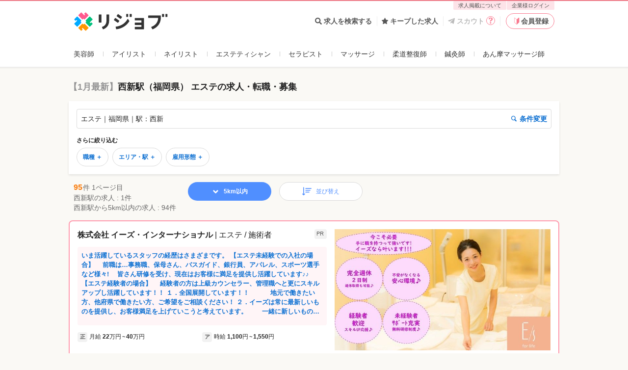

--- FILE ---
content_type: text/html; charset=utf-8
request_url: https://relax-job.com/esthe/station/9990510
body_size: 51179
content:
<!DOCTYPE html>
<html lang="ja" class="html--v3 html--v3-responsive is-pc">
<head>
  <meta charset="utf-8">
  <meta http-equiv="X-UA-Compatible" content="IE=edge">
<script type="text/javascript">window.NREUM||(NREUM={});NREUM.info={"beacon":"bam.nr-data.net","errorBeacon":"bam.nr-data.net","licenseKey":"2bd86599db","applicationID":"219798979","transactionName":"dApZFRFaWF1WQE1ERFIXaAcRWlpFVlwGHlVeHFhOCVpWQhxQF0JeWQBEEjxBTUFWbRFFVkMMWA8=","queueTime":0,"applicationTime":486,"agent":""}</script>
<script type="text/javascript">(window.NREUM||(NREUM={})).init={privacy:{cookies_enabled:true},ajax:{deny_list:[]},session_trace:{sampling_rate:10.0,mode:"FIXED_RATE",enabled:true,error_sampling_rate:100.0},feature_flags:["soft_nav"],performance:{capture_marks:false,capture_detail:false,capture_measures:true}};(window.NREUM||(NREUM={})).loader_config={xpid:"VQcGV1NbCRACVVhVDgkOUV0=",licenseKey:"2bd86599db",applicationID:"219798979",browserID:"236093065"};;/*! For license information please see nr-loader-full-1.308.0.min.js.LICENSE.txt */
(()=>{var e,t,r={384:(e,t,r)=>{"use strict";r.d(t,{NT:()=>a,US:()=>u,Zm:()=>o,bQ:()=>d,dV:()=>c,pV:()=>l});var n=r(6154),i=r(1863),s=r(1910);const a={beacon:"bam.nr-data.net",errorBeacon:"bam.nr-data.net"};function o(){return n.gm.NREUM||(n.gm.NREUM={}),void 0===n.gm.newrelic&&(n.gm.newrelic=n.gm.NREUM),n.gm.NREUM}function c(){let e=o();return e.o||(e.o={ST:n.gm.setTimeout,SI:n.gm.setImmediate||n.gm.setInterval,CT:n.gm.clearTimeout,XHR:n.gm.XMLHttpRequest,REQ:n.gm.Request,EV:n.gm.Event,PR:n.gm.Promise,MO:n.gm.MutationObserver,FETCH:n.gm.fetch,WS:n.gm.WebSocket},(0,s.i)(...Object.values(e.o))),e}function d(e,t){let r=o();r.initializedAgents??={},t.initializedAt={ms:(0,i.t)(),date:new Date},r.initializedAgents[e]=t}function u(e,t){o()[e]=t}function l(){return function(){let e=o();const t=e.info||{};e.info={beacon:a.beacon,errorBeacon:a.errorBeacon,...t}}(),function(){let e=o();const t=e.init||{};e.init={...t}}(),c(),function(){let e=o();const t=e.loader_config||{};e.loader_config={...t}}(),o()}},782:(e,t,r)=>{"use strict";r.d(t,{T:()=>n});const n=r(860).K7.pageViewTiming},860:(e,t,r)=>{"use strict";r.d(t,{$J:()=>u,K7:()=>c,P3:()=>d,XX:()=>i,Yy:()=>o,df:()=>s,qY:()=>n,v4:()=>a});const n="events",i="jserrors",s="browser/blobs",a="rum",o="browser/logs",c={ajax:"ajax",genericEvents:"generic_events",jserrors:i,logging:"logging",metrics:"metrics",pageAction:"page_action",pageViewEvent:"page_view_event",pageViewTiming:"page_view_timing",sessionReplay:"session_replay",sessionTrace:"session_trace",softNav:"soft_navigations",spa:"spa"},d={[c.pageViewEvent]:1,[c.pageViewTiming]:2,[c.metrics]:3,[c.jserrors]:4,[c.spa]:5,[c.ajax]:6,[c.sessionTrace]:7,[c.softNav]:8,[c.sessionReplay]:9,[c.logging]:10,[c.genericEvents]:11},u={[c.pageViewEvent]:a,[c.pageViewTiming]:n,[c.ajax]:n,[c.spa]:n,[c.softNav]:n,[c.metrics]:i,[c.jserrors]:i,[c.sessionTrace]:s,[c.sessionReplay]:s,[c.logging]:o,[c.genericEvents]:"ins"}},944:(e,t,r)=>{"use strict";r.d(t,{R:()=>i});var n=r(3241);function i(e,t){"function"==typeof console.debug&&(console.debug("New Relic Warning: https://github.com/newrelic/newrelic-browser-agent/blob/main/docs/warning-codes.md#".concat(e),t),(0,n.W)({agentIdentifier:null,drained:null,type:"data",name:"warn",feature:"warn",data:{code:e,secondary:t}}))}},993:(e,t,r)=>{"use strict";r.d(t,{A$:()=>s,ET:()=>a,TZ:()=>o,p_:()=>i});var n=r(860);const i={ERROR:"ERROR",WARN:"WARN",INFO:"INFO",DEBUG:"DEBUG",TRACE:"TRACE"},s={OFF:0,ERROR:1,WARN:2,INFO:3,DEBUG:4,TRACE:5},a="log",o=n.K7.logging},1541:(e,t,r)=>{"use strict";r.d(t,{U:()=>i,f:()=>n});const n={MFE:"MFE",BA:"BA"};function i(e,t){if(2!==t?.harvestEndpointVersion)return{};const r=t.agentRef.runtime.appMetadata.agents[0].entityGuid;return e?{"source.id":e.id,"source.name":e.name,"source.type":e.type,"parent.id":e.parent?.id||r,"parent.type":e.parent?.type||n.BA}:{"entity.guid":r,appId:t.agentRef.info.applicationID}}},1687:(e,t,r)=>{"use strict";r.d(t,{Ak:()=>d,Ze:()=>h,x3:()=>u});var n=r(3241),i=r(7836),s=r(3606),a=r(860),o=r(2646);const c={};function d(e,t){const r={staged:!1,priority:a.P3[t]||0};l(e),c[e].get(t)||c[e].set(t,r)}function u(e,t){e&&c[e]&&(c[e].get(t)&&c[e].delete(t),p(e,t,!1),c[e].size&&f(e))}function l(e){if(!e)throw new Error("agentIdentifier required");c[e]||(c[e]=new Map)}function h(e="",t="feature",r=!1){if(l(e),!e||!c[e].get(t)||r)return p(e,t);c[e].get(t).staged=!0,f(e)}function f(e){const t=Array.from(c[e]);t.every(([e,t])=>t.staged)&&(t.sort((e,t)=>e[1].priority-t[1].priority),t.forEach(([t])=>{c[e].delete(t),p(e,t)}))}function p(e,t,r=!0){const a=e?i.ee.get(e):i.ee,c=s.i.handlers;if(!a.aborted&&a.backlog&&c){if((0,n.W)({agentIdentifier:e,type:"lifecycle",name:"drain",feature:t}),r){const e=a.backlog[t],r=c[t];if(r){for(let t=0;e&&t<e.length;++t)g(e[t],r);Object.entries(r).forEach(([e,t])=>{Object.values(t||{}).forEach(t=>{t[0]?.on&&t[0]?.context()instanceof o.y&&t[0].on(e,t[1])})})}}a.isolatedBacklog||delete c[t],a.backlog[t]=null,a.emit("drain-"+t,[])}}function g(e,t){var r=e[1];Object.values(t[r]||{}).forEach(t=>{var r=e[0];if(t[0]===r){var n=t[1],i=e[3],s=e[2];n.apply(i,s)}})}},1738:(e,t,r)=>{"use strict";r.d(t,{U:()=>f,Y:()=>h});var n=r(3241),i=r(9908),s=r(1863),a=r(944),o=r(5701),c=r(3969),d=r(8362),u=r(860),l=r(4261);function h(e,t,r,s){const h=s||r;!h||h[e]&&h[e]!==d.d.prototype[e]||(h[e]=function(){(0,i.p)(c.xV,["API/"+e+"/called"],void 0,u.K7.metrics,r.ee),(0,n.W)({agentIdentifier:r.agentIdentifier,drained:!!o.B?.[r.agentIdentifier],type:"data",name:"api",feature:l.Pl+e,data:{}});try{return t.apply(this,arguments)}catch(e){(0,a.R)(23,e)}})}function f(e,t,r,n,a){const o=e.info;null===r?delete o.jsAttributes[t]:o.jsAttributes[t]=r,(a||null===r)&&(0,i.p)(l.Pl+n,[(0,s.t)(),t,r],void 0,"session",e.ee)}},1741:(e,t,r)=>{"use strict";r.d(t,{W:()=>s});var n=r(944),i=r(4261);class s{#e(e,...t){if(this[e]!==s.prototype[e])return this[e](...t);(0,n.R)(35,e)}addPageAction(e,t){return this.#e(i.hG,e,t)}register(e){return this.#e(i.eY,e)}recordCustomEvent(e,t){return this.#e(i.fF,e,t)}setPageViewName(e,t){return this.#e(i.Fw,e,t)}setCustomAttribute(e,t,r){return this.#e(i.cD,e,t,r)}noticeError(e,t){return this.#e(i.o5,e,t)}setUserId(e,t=!1){return this.#e(i.Dl,e,t)}setApplicationVersion(e){return this.#e(i.nb,e)}setErrorHandler(e){return this.#e(i.bt,e)}addRelease(e,t){return this.#e(i.k6,e,t)}log(e,t){return this.#e(i.$9,e,t)}start(){return this.#e(i.d3)}finished(e){return this.#e(i.BL,e)}recordReplay(){return this.#e(i.CH)}pauseReplay(){return this.#e(i.Tb)}addToTrace(e){return this.#e(i.U2,e)}setCurrentRouteName(e){return this.#e(i.PA,e)}interaction(e){return this.#e(i.dT,e)}wrapLogger(e,t,r){return this.#e(i.Wb,e,t,r)}measure(e,t){return this.#e(i.V1,e,t)}consent(e){return this.#e(i.Pv,e)}}},1863:(e,t,r)=>{"use strict";function n(){return Math.floor(performance.now())}r.d(t,{t:()=>n})},1910:(e,t,r)=>{"use strict";r.d(t,{i:()=>s});var n=r(944);const i=new Map;function s(...e){return e.every(e=>{if(i.has(e))return i.get(e);const t="function"==typeof e?e.toString():"",r=t.includes("[native code]"),s=t.includes("nrWrapper");return r||s||(0,n.R)(64,e?.name||t),i.set(e,r),r})}},2555:(e,t,r)=>{"use strict";r.d(t,{D:()=>o,f:()=>a});var n=r(384),i=r(8122);const s={beacon:n.NT.beacon,errorBeacon:n.NT.errorBeacon,licenseKey:void 0,applicationID:void 0,sa:void 0,queueTime:void 0,applicationTime:void 0,ttGuid:void 0,user:void 0,account:void 0,product:void 0,extra:void 0,jsAttributes:{},userAttributes:void 0,atts:void 0,transactionName:void 0,tNamePlain:void 0};function a(e){try{return!!e.licenseKey&&!!e.errorBeacon&&!!e.applicationID}catch(e){return!1}}const o=e=>(0,i.a)(e,s)},2614:(e,t,r)=>{"use strict";r.d(t,{BB:()=>a,H3:()=>n,g:()=>d,iL:()=>c,tS:()=>o,uh:()=>i,wk:()=>s});const n="NRBA",i="SESSION",s=144e5,a=18e5,o={STARTED:"session-started",PAUSE:"session-pause",RESET:"session-reset",RESUME:"session-resume",UPDATE:"session-update"},c={SAME_TAB:"same-tab",CROSS_TAB:"cross-tab"},d={OFF:0,FULL:1,ERROR:2}},2646:(e,t,r)=>{"use strict";r.d(t,{y:()=>n});class n{constructor(e){this.contextId=e}}},2843:(e,t,r)=>{"use strict";r.d(t,{G:()=>s,u:()=>i});var n=r(3878);function i(e,t=!1,r,i){(0,n.DD)("visibilitychange",function(){if(t)return void("hidden"===document.visibilityState&&e());e(document.visibilityState)},r,i)}function s(e,t,r){(0,n.sp)("pagehide",e,t,r)}},3241:(e,t,r)=>{"use strict";r.d(t,{W:()=>s});var n=r(6154);const i="newrelic";function s(e={}){try{n.gm.dispatchEvent(new CustomEvent(i,{detail:e}))}catch(e){}}},3304:(e,t,r)=>{"use strict";r.d(t,{A:()=>s});var n=r(7836);const i=()=>{const e=new WeakSet;return(t,r)=>{if("object"==typeof r&&null!==r){if(e.has(r))return;e.add(r)}return r}};function s(e){try{return JSON.stringify(e,i())??""}catch(e){try{n.ee.emit("internal-error",[e])}catch(e){}return""}}},3333:(e,t,r)=>{"use strict";r.d(t,{$v:()=>u,TZ:()=>n,Xh:()=>c,Zp:()=>i,kd:()=>d,mq:()=>o,nf:()=>a,qN:()=>s});const n=r(860).K7.genericEvents,i=["auxclick","click","copy","keydown","paste","scrollend"],s=["focus","blur"],a=4,o=1e3,c=2e3,d=["PageAction","UserAction","BrowserPerformance"],u={RESOURCES:"experimental.resources",REGISTER:"register"}},3434:(e,t,r)=>{"use strict";r.d(t,{Jt:()=>s,YM:()=>d});var n=r(7836),i=r(5607);const s="nr@original:".concat(i.W),a=50;var o=Object.prototype.hasOwnProperty,c=!1;function d(e,t){return e||(e=n.ee),r.inPlace=function(e,t,n,i,s){n||(n="");const a="-"===n.charAt(0);for(let o=0;o<t.length;o++){const c=t[o],d=e[c];l(d)||(e[c]=r(d,a?c+n:n,i,c,s))}},r.flag=s,r;function r(t,r,n,c,d){return l(t)?t:(r||(r=""),nrWrapper[s]=t,function(e,t,r){if(Object.defineProperty&&Object.keys)try{return Object.keys(e).forEach(function(r){Object.defineProperty(t,r,{get:function(){return e[r]},set:function(t){return e[r]=t,t}})}),t}catch(e){u([e],r)}for(var n in e)o.call(e,n)&&(t[n]=e[n])}(t,nrWrapper,e),nrWrapper);function nrWrapper(){var s,o,l,h;let f;try{o=this,s=[...arguments],l="function"==typeof n?n(s,o):n||{}}catch(t){u([t,"",[s,o,c],l],e)}i(r+"start",[s,o,c],l,d);const p=performance.now();let g;try{return h=t.apply(o,s),g=performance.now(),h}catch(e){throw g=performance.now(),i(r+"err",[s,o,e],l,d),f=e,f}finally{const e=g-p,t={start:p,end:g,duration:e,isLongTask:e>=a,methodName:c,thrownError:f};t.isLongTask&&i("long-task",[t,o],l,d),i(r+"end",[s,o,h],l,d)}}}function i(r,n,i,s){if(!c||t){var a=c;c=!0;try{e.emit(r,n,i,t,s)}catch(t){u([t,r,n,i],e)}c=a}}}function u(e,t){t||(t=n.ee);try{t.emit("internal-error",e)}catch(e){}}function l(e){return!(e&&"function"==typeof e&&e.apply&&!e[s])}},3606:(e,t,r)=>{"use strict";r.d(t,{i:()=>s});var n=r(9908);s.on=a;var i=s.handlers={};function s(e,t,r,s){a(s||n.d,i,e,t,r)}function a(e,t,r,i,s){s||(s="feature"),e||(e=n.d);var a=t[s]=t[s]||{};(a[r]=a[r]||[]).push([e,i])}},3738:(e,t,r)=>{"use strict";r.d(t,{He:()=>i,Kp:()=>o,Lc:()=>d,Rz:()=>u,TZ:()=>n,bD:()=>s,d3:()=>a,jx:()=>l,sl:()=>h,uP:()=>c});const n=r(860).K7.sessionTrace,i="bstResource",s="resource",a="-start",o="-end",c="fn"+a,d="fn"+o,u="pushState",l=1e3,h=3e4},3785:(e,t,r)=>{"use strict";r.d(t,{R:()=>c,b:()=>d});var n=r(9908),i=r(1863),s=r(860),a=r(3969),o=r(993);function c(e,t,r={},c=o.p_.INFO,d=!0,u,l=(0,i.t)()){(0,n.p)(a.xV,["API/logging/".concat(c.toLowerCase(),"/called")],void 0,s.K7.metrics,e),(0,n.p)(o.ET,[l,t,r,c,d,u],void 0,s.K7.logging,e)}function d(e){return"string"==typeof e&&Object.values(o.p_).some(t=>t===e.toUpperCase().trim())}},3878:(e,t,r)=>{"use strict";function n(e,t){return{capture:e,passive:!1,signal:t}}function i(e,t,r=!1,i){window.addEventListener(e,t,n(r,i))}function s(e,t,r=!1,i){document.addEventListener(e,t,n(r,i))}r.d(t,{DD:()=>s,jT:()=>n,sp:()=>i})},3969:(e,t,r)=>{"use strict";r.d(t,{TZ:()=>n,XG:()=>o,rs:()=>i,xV:()=>a,z_:()=>s});const n=r(860).K7.metrics,i="sm",s="cm",a="storeSupportabilityMetrics",o="storeEventMetrics"},4234:(e,t,r)=>{"use strict";r.d(t,{W:()=>s});var n=r(7836),i=r(1687);class s{constructor(e,t){this.agentIdentifier=e,this.ee=n.ee.get(e),this.featureName=t,this.blocked=!1}deregisterDrain(){(0,i.x3)(this.agentIdentifier,this.featureName)}}},4261:(e,t,r)=>{"use strict";r.d(t,{$9:()=>d,BL:()=>o,CH:()=>f,Dl:()=>w,Fw:()=>y,PA:()=>m,Pl:()=>n,Pv:()=>T,Tb:()=>l,U2:()=>s,V1:()=>E,Wb:()=>x,bt:()=>b,cD:()=>v,d3:()=>R,dT:()=>c,eY:()=>p,fF:()=>h,hG:()=>i,k6:()=>a,nb:()=>g,o5:()=>u});const n="api-",i="addPageAction",s="addToTrace",a="addRelease",o="finished",c="interaction",d="log",u="noticeError",l="pauseReplay",h="recordCustomEvent",f="recordReplay",p="register",g="setApplicationVersion",m="setCurrentRouteName",v="setCustomAttribute",b="setErrorHandler",y="setPageViewName",w="setUserId",R="start",x="wrapLogger",E="measure",T="consent"},5205:(e,t,r)=>{"use strict";r.d(t,{j:()=>S});var n=r(384),i=r(1741);var s=r(2555),a=r(3333);const o=e=>{if(!e||"string"!=typeof e)return!1;try{document.createDocumentFragment().querySelector(e)}catch{return!1}return!0};var c=r(2614),d=r(944),u=r(8122);const l="[data-nr-mask]",h=e=>(0,u.a)(e,(()=>{const e={feature_flags:[],experimental:{allow_registered_children:!1,resources:!1},mask_selector:"*",block_selector:"[data-nr-block]",mask_input_options:{color:!1,date:!1,"datetime-local":!1,email:!1,month:!1,number:!1,range:!1,search:!1,tel:!1,text:!1,time:!1,url:!1,week:!1,textarea:!1,select:!1,password:!0}};return{ajax:{deny_list:void 0,block_internal:!0,enabled:!0,autoStart:!0},api:{get allow_registered_children(){return e.feature_flags.includes(a.$v.REGISTER)||e.experimental.allow_registered_children},set allow_registered_children(t){e.experimental.allow_registered_children=t},duplicate_registered_data:!1},browser_consent_mode:{enabled:!1},distributed_tracing:{enabled:void 0,exclude_newrelic_header:void 0,cors_use_newrelic_header:void 0,cors_use_tracecontext_headers:void 0,allowed_origins:void 0},get feature_flags(){return e.feature_flags},set feature_flags(t){e.feature_flags=t},generic_events:{enabled:!0,autoStart:!0},harvest:{interval:30},jserrors:{enabled:!0,autoStart:!0},logging:{enabled:!0,autoStart:!0},metrics:{enabled:!0,autoStart:!0},obfuscate:void 0,page_action:{enabled:!0},page_view_event:{enabled:!0,autoStart:!0},page_view_timing:{enabled:!0,autoStart:!0},performance:{capture_marks:!1,capture_measures:!1,capture_detail:!0,resources:{get enabled(){return e.feature_flags.includes(a.$v.RESOURCES)||e.experimental.resources},set enabled(t){e.experimental.resources=t},asset_types:[],first_party_domains:[],ignore_newrelic:!0}},privacy:{cookies_enabled:!0},proxy:{assets:void 0,beacon:void 0},session:{expiresMs:c.wk,inactiveMs:c.BB},session_replay:{autoStart:!0,enabled:!1,preload:!1,sampling_rate:10,error_sampling_rate:100,collect_fonts:!1,inline_images:!1,fix_stylesheets:!0,mask_all_inputs:!0,get mask_text_selector(){return e.mask_selector},set mask_text_selector(t){o(t)?e.mask_selector="".concat(t,",").concat(l):""===t||null===t?e.mask_selector=l:(0,d.R)(5,t)},get block_class(){return"nr-block"},get ignore_class(){return"nr-ignore"},get mask_text_class(){return"nr-mask"},get block_selector(){return e.block_selector},set block_selector(t){o(t)?e.block_selector+=",".concat(t):""!==t&&(0,d.R)(6,t)},get mask_input_options(){return e.mask_input_options},set mask_input_options(t){t&&"object"==typeof t?e.mask_input_options={...t,password:!0}:(0,d.R)(7,t)}},session_trace:{enabled:!0,autoStart:!0},soft_navigations:{enabled:!0,autoStart:!0},spa:{enabled:!0,autoStart:!0},ssl:void 0,user_actions:{enabled:!0,elementAttributes:["id","className","tagName","type"]}}})());var f=r(6154),p=r(9324);let g=0;const m={buildEnv:p.F3,distMethod:p.Xs,version:p.xv,originTime:f.WN},v={consented:!1},b={appMetadata:{},get consented(){return this.session?.state?.consent||v.consented},set consented(e){v.consented=e},customTransaction:void 0,denyList:void 0,disabled:!1,harvester:void 0,isolatedBacklog:!1,isRecording:!1,loaderType:void 0,maxBytes:3e4,obfuscator:void 0,onerror:void 0,ptid:void 0,releaseIds:{},session:void 0,timeKeeper:void 0,registeredEntities:[],jsAttributesMetadata:{bytes:0},get harvestCount(){return++g}},y=e=>{const t=(0,u.a)(e,b),r=Object.keys(m).reduce((e,t)=>(e[t]={value:m[t],writable:!1,configurable:!0,enumerable:!0},e),{});return Object.defineProperties(t,r)};var w=r(5701);const R=e=>{const t=e.startsWith("http");e+="/",r.p=t?e:"https://"+e};var x=r(7836),E=r(3241);const T={accountID:void 0,trustKey:void 0,agentID:void 0,licenseKey:void 0,applicationID:void 0,xpid:void 0},A=e=>(0,u.a)(e,T),_=new Set;function S(e,t={},r,a){let{init:o,info:c,loader_config:d,runtime:u={},exposed:l=!0}=t;if(!c){const e=(0,n.pV)();o=e.init,c=e.info,d=e.loader_config}e.init=h(o||{}),e.loader_config=A(d||{}),c.jsAttributes??={},f.bv&&(c.jsAttributes.isWorker=!0),e.info=(0,s.D)(c);const p=e.init,g=[c.beacon,c.errorBeacon];_.has(e.agentIdentifier)||(p.proxy.assets&&(R(p.proxy.assets),g.push(p.proxy.assets)),p.proxy.beacon&&g.push(p.proxy.beacon),e.beacons=[...g],function(e){const t=(0,n.pV)();Object.getOwnPropertyNames(i.W.prototype).forEach(r=>{const n=i.W.prototype[r];if("function"!=typeof n||"constructor"===n)return;let s=t[r];e[r]&&!1!==e.exposed&&"micro-agent"!==e.runtime?.loaderType&&(t[r]=(...t)=>{const n=e[r](...t);return s?s(...t):n})})}(e),(0,n.US)("activatedFeatures",w.B)),u.denyList=[...p.ajax.deny_list||[],...p.ajax.block_internal?g:[]],u.ptid=e.agentIdentifier,u.loaderType=r,e.runtime=y(u),_.has(e.agentIdentifier)||(e.ee=x.ee.get(e.agentIdentifier),e.exposed=l,(0,E.W)({agentIdentifier:e.agentIdentifier,drained:!!w.B?.[e.agentIdentifier],type:"lifecycle",name:"initialize",feature:void 0,data:e.config})),_.add(e.agentIdentifier)}},5270:(e,t,r)=>{"use strict";r.d(t,{Aw:()=>a,SR:()=>s,rF:()=>o});var n=r(384),i=r(7767);function s(e){return!!(0,n.dV)().o.MO&&(0,i.V)(e)&&!0===e?.session_trace.enabled}function a(e){return!0===e?.session_replay.preload&&s(e)}function o(e,t){try{if("string"==typeof t?.type){if("password"===t.type.toLowerCase())return"*".repeat(e?.length||0);if(void 0!==t?.dataset?.nrUnmask||t?.classList?.contains("nr-unmask"))return e}}catch(e){}return"string"==typeof e?e.replace(/[\S]/g,"*"):"*".repeat(e?.length||0)}},5289:(e,t,r)=>{"use strict";r.d(t,{GG:()=>a,Qr:()=>c,sB:()=>o});var n=r(3878),i=r(6389);function s(){return"undefined"==typeof document||"complete"===document.readyState}function a(e,t){if(s())return e();const r=(0,i.J)(e),a=setInterval(()=>{s()&&(clearInterval(a),r())},500);(0,n.sp)("load",r,t)}function o(e){if(s())return e();(0,n.DD)("DOMContentLoaded",e)}function c(e){if(s())return e();(0,n.sp)("popstate",e)}},5607:(e,t,r)=>{"use strict";r.d(t,{W:()=>n});const n=(0,r(9566).bz)()},5701:(e,t,r)=>{"use strict";r.d(t,{B:()=>s,t:()=>a});var n=r(3241);const i=new Set,s={};function a(e,t){const r=t.agentIdentifier;s[r]??={},e&&"object"==typeof e&&(i.has(r)||(t.ee.emit("rumresp",[e]),s[r]=e,i.add(r),(0,n.W)({agentIdentifier:r,loaded:!0,drained:!0,type:"lifecycle",name:"load",feature:void 0,data:e})))}},6154:(e,t,r)=>{"use strict";r.d(t,{OF:()=>d,RI:()=>i,WN:()=>h,bv:()=>s,eN:()=>f,gm:()=>a,lR:()=>l,m:()=>c,mw:()=>o,sb:()=>u});var n=r(1863);const i="undefined"!=typeof window&&!!window.document,s="undefined"!=typeof WorkerGlobalScope&&("undefined"!=typeof self&&self instanceof WorkerGlobalScope&&self.navigator instanceof WorkerNavigator||"undefined"!=typeof globalThis&&globalThis instanceof WorkerGlobalScope&&globalThis.navigator instanceof WorkerNavigator),a=i?window:"undefined"!=typeof WorkerGlobalScope&&("undefined"!=typeof self&&self instanceof WorkerGlobalScope&&self||"undefined"!=typeof globalThis&&globalThis instanceof WorkerGlobalScope&&globalThis),o=Boolean("hidden"===a?.document?.visibilityState),c=""+a?.location,d=/iPad|iPhone|iPod/.test(a.navigator?.userAgent),u=d&&"undefined"==typeof SharedWorker,l=(()=>{const e=a.navigator?.userAgent?.match(/Firefox[/\s](\d+\.\d+)/);return Array.isArray(e)&&e.length>=2?+e[1]:0})(),h=Date.now()-(0,n.t)(),f=()=>"undefined"!=typeof PerformanceNavigationTiming&&a?.performance?.getEntriesByType("navigation")?.[0]?.responseStart},6344:(e,t,r)=>{"use strict";r.d(t,{BB:()=>u,Qb:()=>l,TZ:()=>i,Ug:()=>a,Vh:()=>s,_s:()=>o,bc:()=>d,yP:()=>c});var n=r(2614);const i=r(860).K7.sessionReplay,s="errorDuringReplay",a=.12,o={DomContentLoaded:0,Load:1,FullSnapshot:2,IncrementalSnapshot:3,Meta:4,Custom:5},c={[n.g.ERROR]:15e3,[n.g.FULL]:3e5,[n.g.OFF]:0},d={RESET:{message:"Session was reset",sm:"Reset"},IMPORT:{message:"Recorder failed to import",sm:"Import"},TOO_MANY:{message:"429: Too Many Requests",sm:"Too-Many"},TOO_BIG:{message:"Payload was too large",sm:"Too-Big"},CROSS_TAB:{message:"Session Entity was set to OFF on another tab",sm:"Cross-Tab"},ENTITLEMENTS:{message:"Session Replay is not allowed and will not be started",sm:"Entitlement"}},u=5e3,l={API:"api",RESUME:"resume",SWITCH_TO_FULL:"switchToFull",INITIALIZE:"initialize",PRELOAD:"preload"}},6389:(e,t,r)=>{"use strict";function n(e,t=500,r={}){const n=r?.leading||!1;let i;return(...r)=>{n&&void 0===i&&(e.apply(this,r),i=setTimeout(()=>{i=clearTimeout(i)},t)),n||(clearTimeout(i),i=setTimeout(()=>{e.apply(this,r)},t))}}function i(e){let t=!1;return(...r)=>{t||(t=!0,e.apply(this,r))}}r.d(t,{J:()=>i,s:()=>n})},6630:(e,t,r)=>{"use strict";r.d(t,{T:()=>n});const n=r(860).K7.pageViewEvent},6774:(e,t,r)=>{"use strict";r.d(t,{T:()=>n});const n=r(860).K7.jserrors},7295:(e,t,r)=>{"use strict";r.d(t,{Xv:()=>a,gX:()=>i,iW:()=>s});var n=[];function i(e){if(!e||s(e))return!1;if(0===n.length)return!0;if("*"===n[0].hostname)return!1;for(var t=0;t<n.length;t++){var r=n[t];if(r.hostname.test(e.hostname)&&r.pathname.test(e.pathname))return!1}return!0}function s(e){return void 0===e.hostname}function a(e){if(n=[],e&&e.length)for(var t=0;t<e.length;t++){let r=e[t];if(!r)continue;if("*"===r)return void(n=[{hostname:"*"}]);0===r.indexOf("http://")?r=r.substring(7):0===r.indexOf("https://")&&(r=r.substring(8));const i=r.indexOf("/");let s,a;i>0?(s=r.substring(0,i),a=r.substring(i)):(s=r,a="*");let[c]=s.split(":");n.push({hostname:o(c),pathname:o(a,!0)})}}function o(e,t=!1){const r=e.replace(/[.+?^${}()|[\]\\]/g,e=>"\\"+e).replace(/\*/g,".*?");return new RegExp((t?"^":"")+r+"$")}},7485:(e,t,r)=>{"use strict";r.d(t,{D:()=>i});var n=r(6154);function i(e){if(0===(e||"").indexOf("data:"))return{protocol:"data"};try{const t=new URL(e,location.href),r={port:t.port,hostname:t.hostname,pathname:t.pathname,search:t.search,protocol:t.protocol.slice(0,t.protocol.indexOf(":")),sameOrigin:t.protocol===n.gm?.location?.protocol&&t.host===n.gm?.location?.host};return r.port&&""!==r.port||("http:"===t.protocol&&(r.port="80"),"https:"===t.protocol&&(r.port="443")),r.pathname&&""!==r.pathname?r.pathname.startsWith("/")||(r.pathname="/".concat(r.pathname)):r.pathname="/",r}catch(e){return{}}}},7699:(e,t,r)=>{"use strict";r.d(t,{It:()=>s,KC:()=>o,No:()=>i,qh:()=>a});var n=r(860);const i=16e3,s=1e6,a="SESSION_ERROR",o={[n.K7.logging]:!0,[n.K7.genericEvents]:!1,[n.K7.jserrors]:!1,[n.K7.ajax]:!1}},7767:(e,t,r)=>{"use strict";r.d(t,{V:()=>i});var n=r(6154);const i=e=>n.RI&&!0===e?.privacy.cookies_enabled},7836:(e,t,r)=>{"use strict";r.d(t,{P:()=>o,ee:()=>c});var n=r(384),i=r(8990),s=r(2646),a=r(5607);const o="nr@context:".concat(a.W),c=function e(t,r){var n={},a={},u={},l=!1;try{l=16===r.length&&d.initializedAgents?.[r]?.runtime.isolatedBacklog}catch(e){}var h={on:p,addEventListener:p,removeEventListener:function(e,t){var r=n[e];if(!r)return;for(var i=0;i<r.length;i++)r[i]===t&&r.splice(i,1)},emit:function(e,r,n,i,s){!1!==s&&(s=!0);if(c.aborted&&!i)return;t&&s&&t.emit(e,r,n);var o=f(n);g(e).forEach(e=>{e.apply(o,r)});var d=v()[a[e]];d&&d.push([h,e,r,o]);return o},get:m,listeners:g,context:f,buffer:function(e,t){const r=v();if(t=t||"feature",h.aborted)return;Object.entries(e||{}).forEach(([e,n])=>{a[n]=t,t in r||(r[t]=[])})},abort:function(){h._aborted=!0,Object.keys(h.backlog).forEach(e=>{delete h.backlog[e]})},isBuffering:function(e){return!!v()[a[e]]},debugId:r,backlog:l?{}:t&&"object"==typeof t.backlog?t.backlog:{},isolatedBacklog:l};return Object.defineProperty(h,"aborted",{get:()=>{let e=h._aborted||!1;return e||(t&&(e=t.aborted),e)}}),h;function f(e){return e&&e instanceof s.y?e:e?(0,i.I)(e,o,()=>new s.y(o)):new s.y(o)}function p(e,t){n[e]=g(e).concat(t)}function g(e){return n[e]||[]}function m(t){return u[t]=u[t]||e(h,t)}function v(){return h.backlog}}(void 0,"globalEE"),d=(0,n.Zm)();d.ee||(d.ee=c)},8122:(e,t,r)=>{"use strict";r.d(t,{a:()=>i});var n=r(944);function i(e,t){try{if(!e||"object"!=typeof e)return(0,n.R)(3);if(!t||"object"!=typeof t)return(0,n.R)(4);const r=Object.create(Object.getPrototypeOf(t),Object.getOwnPropertyDescriptors(t)),s=0===Object.keys(r).length?e:r;for(let a in s)if(void 0!==e[a])try{if(null===e[a]){r[a]=null;continue}Array.isArray(e[a])&&Array.isArray(t[a])?r[a]=Array.from(new Set([...e[a],...t[a]])):"object"==typeof e[a]&&"object"==typeof t[a]?r[a]=i(e[a],t[a]):r[a]=e[a]}catch(e){r[a]||(0,n.R)(1,e)}return r}catch(e){(0,n.R)(2,e)}}},8139:(e,t,r)=>{"use strict";r.d(t,{u:()=>h});var n=r(7836),i=r(3434),s=r(8990),a=r(6154);const o={},c=a.gm.XMLHttpRequest,d="addEventListener",u="removeEventListener",l="nr@wrapped:".concat(n.P);function h(e){var t=function(e){return(e||n.ee).get("events")}(e);if(o[t.debugId]++)return t;o[t.debugId]=1;var r=(0,i.YM)(t,!0);function h(e){r.inPlace(e,[d,u],"-",p)}function p(e,t){return e[1]}return"getPrototypeOf"in Object&&(a.RI&&f(document,h),c&&f(c.prototype,h),f(a.gm,h)),t.on(d+"-start",function(e,t){var n=e[1];if(null!==n&&("function"==typeof n||"object"==typeof n)&&"newrelic"!==e[0]){var i=(0,s.I)(n,l,function(){var e={object:function(){if("function"!=typeof n.handleEvent)return;return n.handleEvent.apply(n,arguments)},function:n}[typeof n];return e?r(e,"fn-",null,e.name||"anonymous"):n});this.wrapped=e[1]=i}}),t.on(u+"-start",function(e){e[1]=this.wrapped||e[1]}),t}function f(e,t,...r){let n=e;for(;"object"==typeof n&&!Object.prototype.hasOwnProperty.call(n,d);)n=Object.getPrototypeOf(n);n&&t(n,...r)}},8362:(e,t,r)=>{"use strict";r.d(t,{d:()=>s});var n=r(9566),i=r(1741);class s extends i.W{agentIdentifier=(0,n.LA)(16)}},8374:(e,t,r)=>{r.nc=(()=>{try{return document?.currentScript?.nonce}catch(e){}return""})()},8990:(e,t,r)=>{"use strict";r.d(t,{I:()=>i});var n=Object.prototype.hasOwnProperty;function i(e,t,r){if(n.call(e,t))return e[t];var i=r();if(Object.defineProperty&&Object.keys)try{return Object.defineProperty(e,t,{value:i,writable:!0,enumerable:!1}),i}catch(e){}return e[t]=i,i}},9119:(e,t,r)=>{"use strict";r.d(t,{L:()=>s});var n=/([^?#]*)[^#]*(#[^?]*|$).*/,i=/([^?#]*)().*/;function s(e,t){return e?e.replace(t?n:i,"$1$2"):e}},9300:(e,t,r)=>{"use strict";r.d(t,{T:()=>n});const n=r(860).K7.ajax},9324:(e,t,r)=>{"use strict";r.d(t,{AJ:()=>a,F3:()=>i,Xs:()=>s,Yq:()=>o,xv:()=>n});const n="1.308.0",i="PROD",s="CDN",a="@newrelic/rrweb",o="1.0.1"},9566:(e,t,r)=>{"use strict";r.d(t,{LA:()=>o,ZF:()=>c,bz:()=>a,el:()=>d});var n=r(6154);const i="xxxxxxxx-xxxx-4xxx-yxxx-xxxxxxxxxxxx";function s(e,t){return e?15&e[t]:16*Math.random()|0}function a(){const e=n.gm?.crypto||n.gm?.msCrypto;let t,r=0;return e&&e.getRandomValues&&(t=e.getRandomValues(new Uint8Array(30))),i.split("").map(e=>"x"===e?s(t,r++).toString(16):"y"===e?(3&s()|8).toString(16):e).join("")}function o(e){const t=n.gm?.crypto||n.gm?.msCrypto;let r,i=0;t&&t.getRandomValues&&(r=t.getRandomValues(new Uint8Array(e)));const a=[];for(var o=0;o<e;o++)a.push(s(r,i++).toString(16));return a.join("")}function c(){return o(16)}function d(){return o(32)}},9908:(e,t,r)=>{"use strict";r.d(t,{d:()=>n,p:()=>i});var n=r(7836).ee.get("handle");function i(e,t,r,i,s){s?(s.buffer([e],i),s.emit(e,t,r)):(n.buffer([e],i),n.emit(e,t,r))}}},n={};function i(e){var t=n[e];if(void 0!==t)return t.exports;var s=n[e]={exports:{}};return r[e](s,s.exports,i),s.exports}i.m=r,i.d=(e,t)=>{for(var r in t)i.o(t,r)&&!i.o(e,r)&&Object.defineProperty(e,r,{enumerable:!0,get:t[r]})},i.f={},i.e=e=>Promise.all(Object.keys(i.f).reduce((t,r)=>(i.f[r](e,t),t),[])),i.u=e=>({95:"nr-full-compressor",222:"nr-full-recorder",891:"nr-full"}[e]+"-1.308.0.min.js"),i.o=(e,t)=>Object.prototype.hasOwnProperty.call(e,t),e={},t="NRBA-1.308.0.PROD:",i.l=(r,n,s,a)=>{if(e[r])e[r].push(n);else{var o,c;if(void 0!==s)for(var d=document.getElementsByTagName("script"),u=0;u<d.length;u++){var l=d[u];if(l.getAttribute("src")==r||l.getAttribute("data-webpack")==t+s){o=l;break}}if(!o){c=!0;var h={891:"sha512-fcveNDcpRQS9OweGhN4uJe88Qmg+EVyH6j/wngwL2Le0m7LYyz7q+JDx7KBxsdDF4TaPVsSmHg12T3pHwdLa7w==",222:"sha512-O8ZzdvgB4fRyt7k2Qrr4STpR+tCA2mcQEig6/dP3rRy9uEx1CTKQ6cQ7Src0361y7xS434ua+zIPo265ZpjlEg==",95:"sha512-jDWejat/6/UDex/9XjYoPPmpMPuEvBCSuCg/0tnihjbn5bh9mP3An0NzFV9T5Tc+3kKhaXaZA8UIKPAanD2+Gw=="};(o=document.createElement("script")).charset="utf-8",i.nc&&o.setAttribute("nonce",i.nc),o.setAttribute("data-webpack",t+s),o.src=r,0!==o.src.indexOf(window.location.origin+"/")&&(o.crossOrigin="anonymous"),h[a]&&(o.integrity=h[a])}e[r]=[n];var f=(t,n)=>{o.onerror=o.onload=null,clearTimeout(p);var i=e[r];if(delete e[r],o.parentNode&&o.parentNode.removeChild(o),i&&i.forEach(e=>e(n)),t)return t(n)},p=setTimeout(f.bind(null,void 0,{type:"timeout",target:o}),12e4);o.onerror=f.bind(null,o.onerror),o.onload=f.bind(null,o.onload),c&&document.head.appendChild(o)}},i.r=e=>{"undefined"!=typeof Symbol&&Symbol.toStringTag&&Object.defineProperty(e,Symbol.toStringTag,{value:"Module"}),Object.defineProperty(e,"__esModule",{value:!0})},i.p="https://js-agent.newrelic.com/",(()=>{var e={85:0,959:0};i.f.j=(t,r)=>{var n=i.o(e,t)?e[t]:void 0;if(0!==n)if(n)r.push(n[2]);else{var s=new Promise((r,i)=>n=e[t]=[r,i]);r.push(n[2]=s);var a=i.p+i.u(t),o=new Error;i.l(a,r=>{if(i.o(e,t)&&(0!==(n=e[t])&&(e[t]=void 0),n)){var s=r&&("load"===r.type?"missing":r.type),a=r&&r.target&&r.target.src;o.message="Loading chunk "+t+" failed: ("+s+": "+a+")",o.name="ChunkLoadError",o.type=s,o.request=a,n[1](o)}},"chunk-"+t,t)}};var t=(t,r)=>{var n,s,[a,o,c]=r,d=0;if(a.some(t=>0!==e[t])){for(n in o)i.o(o,n)&&(i.m[n]=o[n]);if(c)c(i)}for(t&&t(r);d<a.length;d++)s=a[d],i.o(e,s)&&e[s]&&e[s][0](),e[s]=0},r=self["webpackChunk:NRBA-1.308.0.PROD"]=self["webpackChunk:NRBA-1.308.0.PROD"]||[];r.forEach(t.bind(null,0)),r.push=t.bind(null,r.push.bind(r))})(),(()=>{"use strict";i(8374);var e=i(8362),t=i(860);const r=Object.values(t.K7);var n=i(5205);var s=i(9908),a=i(1863),o=i(4261),c=i(1738);var d=i(1687),u=i(4234),l=i(5289),h=i(6154),f=i(944),p=i(5270),g=i(7767),m=i(6389),v=i(7699);class b extends u.W{constructor(e,t){super(e.agentIdentifier,t),this.agentRef=e,this.abortHandler=void 0,this.featAggregate=void 0,this.loadedSuccessfully=void 0,this.onAggregateImported=new Promise(e=>{this.loadedSuccessfully=e}),this.deferred=Promise.resolve(),!1===e.init[this.featureName].autoStart?this.deferred=new Promise((t,r)=>{this.ee.on("manual-start-all",(0,m.J)(()=>{(0,d.Ak)(e.agentIdentifier,this.featureName),t()}))}):(0,d.Ak)(e.agentIdentifier,t)}importAggregator(e,t,r={}){if(this.featAggregate)return;const n=async()=>{let n;await this.deferred;try{if((0,g.V)(e.init)){const{setupAgentSession:t}=await i.e(891).then(i.bind(i,8766));n=t(e)}}catch(e){(0,f.R)(20,e),this.ee.emit("internal-error",[e]),(0,s.p)(v.qh,[e],void 0,this.featureName,this.ee)}try{if(!this.#t(this.featureName,n,e.init))return(0,d.Ze)(this.agentIdentifier,this.featureName),void this.loadedSuccessfully(!1);const{Aggregate:i}=await t();this.featAggregate=new i(e,r),e.runtime.harvester.initializedAggregates.push(this.featAggregate),this.loadedSuccessfully(!0)}catch(e){(0,f.R)(34,e),this.abortHandler?.(),(0,d.Ze)(this.agentIdentifier,this.featureName,!0),this.loadedSuccessfully(!1),this.ee&&this.ee.abort()}};h.RI?(0,l.GG)(()=>n(),!0):n()}#t(e,r,n){if(this.blocked)return!1;switch(e){case t.K7.sessionReplay:return(0,p.SR)(n)&&!!r;case t.K7.sessionTrace:return!!r;default:return!0}}}var y=i(6630),w=i(2614),R=i(3241);class x extends b{static featureName=y.T;constructor(e){var t;super(e,y.T),this.setupInspectionEvents(e.agentIdentifier),t=e,(0,c.Y)(o.Fw,function(e,r){"string"==typeof e&&("/"!==e.charAt(0)&&(e="/"+e),t.runtime.customTransaction=(r||"http://custom.transaction")+e,(0,s.p)(o.Pl+o.Fw,[(0,a.t)()],void 0,void 0,t.ee))},t),this.importAggregator(e,()=>i.e(891).then(i.bind(i,3718)))}setupInspectionEvents(e){const t=(t,r)=>{t&&(0,R.W)({agentIdentifier:e,timeStamp:t.timeStamp,loaded:"complete"===t.target.readyState,type:"window",name:r,data:t.target.location+""})};(0,l.sB)(e=>{t(e,"DOMContentLoaded")}),(0,l.GG)(e=>{t(e,"load")}),(0,l.Qr)(e=>{t(e,"navigate")}),this.ee.on(w.tS.UPDATE,(t,r)=>{(0,R.W)({agentIdentifier:e,type:"lifecycle",name:"session",data:r})})}}var E=i(384);class T extends e.d{constructor(e){var t;(super(),h.gm)?(this.features={},(0,E.bQ)(this.agentIdentifier,this),this.desiredFeatures=new Set(e.features||[]),this.desiredFeatures.add(x),(0,n.j)(this,e,e.loaderType||"agent"),t=this,(0,c.Y)(o.cD,function(e,r,n=!1){if("string"==typeof e){if(["string","number","boolean"].includes(typeof r)||null===r)return(0,c.U)(t,e,r,o.cD,n);(0,f.R)(40,typeof r)}else(0,f.R)(39,typeof e)},t),function(e){(0,c.Y)(o.Dl,function(t,r=!1){if("string"!=typeof t&&null!==t)return void(0,f.R)(41,typeof t);const n=e.info.jsAttributes["enduser.id"];r&&null!=n&&n!==t?(0,s.p)(o.Pl+"setUserIdAndResetSession",[t],void 0,"session",e.ee):(0,c.U)(e,"enduser.id",t,o.Dl,!0)},e)}(this),function(e){(0,c.Y)(o.nb,function(t){if("string"==typeof t||null===t)return(0,c.U)(e,"application.version",t,o.nb,!1);(0,f.R)(42,typeof t)},e)}(this),function(e){(0,c.Y)(o.d3,function(){e.ee.emit("manual-start-all")},e)}(this),function(e){(0,c.Y)(o.Pv,function(t=!0){if("boolean"==typeof t){if((0,s.p)(o.Pl+o.Pv,[t],void 0,"session",e.ee),e.runtime.consented=t,t){const t=e.features.page_view_event;t.onAggregateImported.then(e=>{const r=t.featAggregate;e&&!r.sentRum&&r.sendRum()})}}else(0,f.R)(65,typeof t)},e)}(this),this.run()):(0,f.R)(21)}get config(){return{info:this.info,init:this.init,loader_config:this.loader_config,runtime:this.runtime}}get api(){return this}run(){try{const e=function(e){const t={};return r.forEach(r=>{t[r]=!!e[r]?.enabled}),t}(this.init),n=[...this.desiredFeatures];n.sort((e,r)=>t.P3[e.featureName]-t.P3[r.featureName]),n.forEach(r=>{if(!e[r.featureName]&&r.featureName!==t.K7.pageViewEvent)return;if(r.featureName===t.K7.spa)return void(0,f.R)(67);const n=function(e){switch(e){case t.K7.ajax:return[t.K7.jserrors];case t.K7.sessionTrace:return[t.K7.ajax,t.K7.pageViewEvent];case t.K7.sessionReplay:return[t.K7.sessionTrace];case t.K7.pageViewTiming:return[t.K7.pageViewEvent];default:return[]}}(r.featureName).filter(e=>!(e in this.features));n.length>0&&(0,f.R)(36,{targetFeature:r.featureName,missingDependencies:n}),this.features[r.featureName]=new r(this)})}catch(e){(0,f.R)(22,e);for(const e in this.features)this.features[e].abortHandler?.();const t=(0,E.Zm)();delete t.initializedAgents[this.agentIdentifier]?.features,delete this.sharedAggregator;return t.ee.get(this.agentIdentifier).abort(),!1}}}var A=i(2843),_=i(782);class S extends b{static featureName=_.T;constructor(e){super(e,_.T),h.RI&&((0,A.u)(()=>(0,s.p)("docHidden",[(0,a.t)()],void 0,_.T,this.ee),!0),(0,A.G)(()=>(0,s.p)("winPagehide",[(0,a.t)()],void 0,_.T,this.ee)),this.importAggregator(e,()=>i.e(891).then(i.bind(i,9018))))}}var O=i(3969);class I extends b{static featureName=O.TZ;constructor(e){super(e,O.TZ),h.RI&&document.addEventListener("securitypolicyviolation",e=>{(0,s.p)(O.xV,["Generic/CSPViolation/Detected"],void 0,this.featureName,this.ee)}),this.importAggregator(e,()=>i.e(891).then(i.bind(i,6555)))}}var P=i(6774),k=i(3878),N=i(3304);class D{constructor(e,t,r,n,i){this.name="UncaughtError",this.message="string"==typeof e?e:(0,N.A)(e),this.sourceURL=t,this.line=r,this.column=n,this.__newrelic=i}}function j(e){return M(e)?e:new D(void 0!==e?.message?e.message:e,e?.filename||e?.sourceURL,e?.lineno||e?.line,e?.colno||e?.col,e?.__newrelic,e?.cause)}function C(e){const t="Unhandled Promise Rejection: ";if(!e?.reason)return;if(M(e.reason)){try{e.reason.message.startsWith(t)||(e.reason.message=t+e.reason.message)}catch(e){}return j(e.reason)}const r=j(e.reason);return(r.message||"").startsWith(t)||(r.message=t+r.message),r}function L(e){if(e.error instanceof SyntaxError&&!/:\d+$/.test(e.error.stack?.trim())){const t=new D(e.message,e.filename,e.lineno,e.colno,e.error.__newrelic,e.cause);return t.name=SyntaxError.name,t}return M(e.error)?e.error:j(e)}function M(e){return e instanceof Error&&!!e.stack}function B(e,r,n,i,o=(0,a.t)()){"string"==typeof e&&(e=new Error(e)),(0,s.p)("err",[e,o,!1,r,n.runtime.isRecording,void 0,i],void 0,t.K7.jserrors,n.ee),(0,s.p)("uaErr",[],void 0,t.K7.genericEvents,n.ee)}var H=i(1541),K=i(993),W=i(3785);function U(e,{customAttributes:t={},level:r=K.p_.INFO}={},n,i,s=(0,a.t)()){(0,W.R)(n.ee,e,t,r,!1,i,s)}function F(e,r,n,i,c=(0,a.t)()){(0,s.p)(o.Pl+o.hG,[c,e,r,i],void 0,t.K7.genericEvents,n.ee)}function V(e,r,n,i,c=(0,a.t)()){const{start:d,end:u,customAttributes:l}=r||{},h={customAttributes:l||{}};if("object"!=typeof h.customAttributes||"string"!=typeof e||0===e.length)return void(0,f.R)(57);const p=(e,t)=>null==e?t:"number"==typeof e?e:e instanceof PerformanceMark?e.startTime:Number.NaN;if(h.start=p(d,0),h.end=p(u,c),Number.isNaN(h.start)||Number.isNaN(h.end))(0,f.R)(57);else{if(h.duration=h.end-h.start,!(h.duration<0))return(0,s.p)(o.Pl+o.V1,[h,e,i],void 0,t.K7.genericEvents,n.ee),h;(0,f.R)(58)}}function z(e,r={},n,i,c=(0,a.t)()){(0,s.p)(o.Pl+o.fF,[c,e,r,i],void 0,t.K7.genericEvents,n.ee)}function G(e){(0,c.Y)(o.eY,function(t){return Y(e,t)},e)}function Y(e,r,n){(0,f.R)(54,"newrelic.register"),r||={},r.type=H.f.MFE,r.licenseKey||=e.info.licenseKey,r.blocked=!1,r.parent=n||{},Array.isArray(r.tags)||(r.tags=[]);const i={};r.tags.forEach(e=>{"name"!==e&&"id"!==e&&(i["source.".concat(e)]=!0)}),r.isolated??=!0;let o=()=>{};const c=e.runtime.registeredEntities;if(!r.isolated){const e=c.find(({metadata:{target:{id:e}}})=>e===r.id&&!r.isolated);if(e)return e}const d=e=>{r.blocked=!0,o=e};function u(e){return"string"==typeof e&&!!e.trim()&&e.trim().length<501||"number"==typeof e}e.init.api.allow_registered_children||d((0,m.J)(()=>(0,f.R)(55))),u(r.id)&&u(r.name)||d((0,m.J)(()=>(0,f.R)(48,r)));const l={addPageAction:(t,n={})=>g(F,[t,{...i,...n},e],r),deregister:()=>{d((0,m.J)(()=>(0,f.R)(68)))},log:(t,n={})=>g(U,[t,{...n,customAttributes:{...i,...n.customAttributes||{}}},e],r),measure:(t,n={})=>g(V,[t,{...n,customAttributes:{...i,...n.customAttributes||{}}},e],r),noticeError:(t,n={})=>g(B,[t,{...i,...n},e],r),register:(t={})=>g(Y,[e,t],l.metadata.target),recordCustomEvent:(t,n={})=>g(z,[t,{...i,...n},e],r),setApplicationVersion:e=>p("application.version",e),setCustomAttribute:(e,t)=>p(e,t),setUserId:e=>p("enduser.id",e),metadata:{customAttributes:i,target:r}},h=()=>(r.blocked&&o(),r.blocked);h()||c.push(l);const p=(e,t)=>{h()||(i[e]=t)},g=(r,n,i)=>{if(h())return;const o=(0,a.t)();(0,s.p)(O.xV,["API/register/".concat(r.name,"/called")],void 0,t.K7.metrics,e.ee);try{if(e.init.api.duplicate_registered_data&&"register"!==r.name){let e=n;if(n[1]instanceof Object){const t={"child.id":i.id,"child.type":i.type};e="customAttributes"in n[1]?[n[0],{...n[1],customAttributes:{...n[1].customAttributes,...t}},...n.slice(2)]:[n[0],{...n[1],...t},...n.slice(2)]}r(...e,void 0,o)}return r(...n,i,o)}catch(e){(0,f.R)(50,e)}};return l}class q extends b{static featureName=P.T;constructor(e){var t;super(e,P.T),t=e,(0,c.Y)(o.o5,(e,r)=>B(e,r,t),t),function(e){(0,c.Y)(o.bt,function(t){e.runtime.onerror=t},e)}(e),function(e){let t=0;(0,c.Y)(o.k6,function(e,r){++t>10||(this.runtime.releaseIds[e.slice(-200)]=(""+r).slice(-200))},e)}(e),G(e);try{this.removeOnAbort=new AbortController}catch(e){}this.ee.on("internal-error",(t,r)=>{this.abortHandler&&(0,s.p)("ierr",[j(t),(0,a.t)(),!0,{},e.runtime.isRecording,r],void 0,this.featureName,this.ee)}),h.gm.addEventListener("unhandledrejection",t=>{this.abortHandler&&(0,s.p)("err",[C(t),(0,a.t)(),!1,{unhandledPromiseRejection:1},e.runtime.isRecording],void 0,this.featureName,this.ee)},(0,k.jT)(!1,this.removeOnAbort?.signal)),h.gm.addEventListener("error",t=>{this.abortHandler&&(0,s.p)("err",[L(t),(0,a.t)(),!1,{},e.runtime.isRecording],void 0,this.featureName,this.ee)},(0,k.jT)(!1,this.removeOnAbort?.signal)),this.abortHandler=this.#r,this.importAggregator(e,()=>i.e(891).then(i.bind(i,2176)))}#r(){this.removeOnAbort?.abort(),this.abortHandler=void 0}}var Z=i(8990);let X=1;function J(e){const t=typeof e;return!e||"object"!==t&&"function"!==t?-1:e===h.gm?0:(0,Z.I)(e,"nr@id",function(){return X++})}function Q(e){if("string"==typeof e&&e.length)return e.length;if("object"==typeof e){if("undefined"!=typeof ArrayBuffer&&e instanceof ArrayBuffer&&e.byteLength)return e.byteLength;if("undefined"!=typeof Blob&&e instanceof Blob&&e.size)return e.size;if(!("undefined"!=typeof FormData&&e instanceof FormData))try{return(0,N.A)(e).length}catch(e){return}}}var ee=i(8139),te=i(7836),re=i(3434);const ne={},ie=["open","send"];function se(e){var t=e||te.ee;const r=function(e){return(e||te.ee).get("xhr")}(t);if(void 0===h.gm.XMLHttpRequest)return r;if(ne[r.debugId]++)return r;ne[r.debugId]=1,(0,ee.u)(t);var n=(0,re.YM)(r),i=h.gm.XMLHttpRequest,s=h.gm.MutationObserver,a=h.gm.Promise,o=h.gm.setInterval,c="readystatechange",d=["onload","onerror","onabort","onloadstart","onloadend","onprogress","ontimeout"],u=[],l=h.gm.XMLHttpRequest=function(e){const t=new i(e),s=r.context(t);try{r.emit("new-xhr",[t],s),t.addEventListener(c,(a=s,function(){var e=this;e.readyState>3&&!a.resolved&&(a.resolved=!0,r.emit("xhr-resolved",[],e)),n.inPlace(e,d,"fn-",y)}),(0,k.jT)(!1))}catch(e){(0,f.R)(15,e);try{r.emit("internal-error",[e])}catch(e){}}var a;return t};function p(e,t){n.inPlace(t,["onreadystatechange"],"fn-",y)}if(function(e,t){for(var r in e)t[r]=e[r]}(i,l),l.prototype=i.prototype,n.inPlace(l.prototype,ie,"-xhr-",y),r.on("send-xhr-start",function(e,t){p(e,t),function(e){u.push(e),s&&(g?g.then(b):o?o(b):(m=-m,v.data=m))}(t)}),r.on("open-xhr-start",p),s){var g=a&&a.resolve();if(!o&&!a){var m=1,v=document.createTextNode(m);new s(b).observe(v,{characterData:!0})}}else t.on("fn-end",function(e){e[0]&&e[0].type===c||b()});function b(){for(var e=0;e<u.length;e++)p(0,u[e]);u.length&&(u=[])}function y(e,t){return t}return r}var ae="fetch-",oe=ae+"body-",ce=["arrayBuffer","blob","json","text","formData"],de=h.gm.Request,ue=h.gm.Response,le="prototype";const he={};function fe(e){const t=function(e){return(e||te.ee).get("fetch")}(e);if(!(de&&ue&&h.gm.fetch))return t;if(he[t.debugId]++)return t;function r(e,r,n){var i=e[r];"function"==typeof i&&(e[r]=function(){var e,r=[...arguments],s={};t.emit(n+"before-start",[r],s),s[te.P]&&s[te.P].dt&&(e=s[te.P].dt);var a=i.apply(this,r);return t.emit(n+"start",[r,e],a),a.then(function(e){return t.emit(n+"end",[null,e],a),e},function(e){throw t.emit(n+"end",[e],a),e})})}return he[t.debugId]=1,ce.forEach(e=>{r(de[le],e,oe),r(ue[le],e,oe)}),r(h.gm,"fetch",ae),t.on(ae+"end",function(e,r){var n=this;if(r){var i=r.headers.get("content-length");null!==i&&(n.rxSize=i),t.emit(ae+"done",[null,r],n)}else t.emit(ae+"done",[e],n)}),t}var pe=i(7485),ge=i(9566);class me{constructor(e){this.agentRef=e}generateTracePayload(e){const t=this.agentRef.loader_config;if(!this.shouldGenerateTrace(e)||!t)return null;var r=(t.accountID||"").toString()||null,n=(t.agentID||"").toString()||null,i=(t.trustKey||"").toString()||null;if(!r||!n)return null;var s=(0,ge.ZF)(),a=(0,ge.el)(),o=Date.now(),c={spanId:s,traceId:a,timestamp:o};return(e.sameOrigin||this.isAllowedOrigin(e)&&this.useTraceContextHeadersForCors())&&(c.traceContextParentHeader=this.generateTraceContextParentHeader(s,a),c.traceContextStateHeader=this.generateTraceContextStateHeader(s,o,r,n,i)),(e.sameOrigin&&!this.excludeNewrelicHeader()||!e.sameOrigin&&this.isAllowedOrigin(e)&&this.useNewrelicHeaderForCors())&&(c.newrelicHeader=this.generateTraceHeader(s,a,o,r,n,i)),c}generateTraceContextParentHeader(e,t){return"00-"+t+"-"+e+"-01"}generateTraceContextStateHeader(e,t,r,n,i){return i+"@nr=0-1-"+r+"-"+n+"-"+e+"----"+t}generateTraceHeader(e,t,r,n,i,s){if(!("function"==typeof h.gm?.btoa))return null;var a={v:[0,1],d:{ty:"Browser",ac:n,ap:i,id:e,tr:t,ti:r}};return s&&n!==s&&(a.d.tk=s),btoa((0,N.A)(a))}shouldGenerateTrace(e){return this.agentRef.init?.distributed_tracing?.enabled&&this.isAllowedOrigin(e)}isAllowedOrigin(e){var t=!1;const r=this.agentRef.init?.distributed_tracing;if(e.sameOrigin)t=!0;else if(r?.allowed_origins instanceof Array)for(var n=0;n<r.allowed_origins.length;n++){var i=(0,pe.D)(r.allowed_origins[n]);if(e.hostname===i.hostname&&e.protocol===i.protocol&&e.port===i.port){t=!0;break}}return t}excludeNewrelicHeader(){var e=this.agentRef.init?.distributed_tracing;return!!e&&!!e.exclude_newrelic_header}useNewrelicHeaderForCors(){var e=this.agentRef.init?.distributed_tracing;return!!e&&!1!==e.cors_use_newrelic_header}useTraceContextHeadersForCors(){var e=this.agentRef.init?.distributed_tracing;return!!e&&!!e.cors_use_tracecontext_headers}}var ve=i(9300),be=i(7295);function ye(e){return"string"==typeof e?e:e instanceof(0,E.dV)().o.REQ?e.url:h.gm?.URL&&e instanceof URL?e.href:void 0}var we=["load","error","abort","timeout"],Re=we.length,xe=(0,E.dV)().o.REQ,Ee=(0,E.dV)().o.XHR;const Te="X-NewRelic-App-Data";class Ae extends b{static featureName=ve.T;constructor(e){super(e,ve.T),this.dt=new me(e),this.handler=(e,t,r,n)=>(0,s.p)(e,t,r,n,this.ee);try{const e={xmlhttprequest:"xhr",fetch:"fetch",beacon:"beacon"};h.gm?.performance?.getEntriesByType("resource").forEach(r=>{if(r.initiatorType in e&&0!==r.responseStatus){const n={status:r.responseStatus},i={rxSize:r.transferSize,duration:Math.floor(r.duration),cbTime:0};_e(n,r.name),this.handler("xhr",[n,i,r.startTime,r.responseEnd,e[r.initiatorType]],void 0,t.K7.ajax)}})}catch(e){}fe(this.ee),se(this.ee),function(e,r,n,i){function o(e){var t=this;t.totalCbs=0,t.called=0,t.cbTime=0,t.end=E,t.ended=!1,t.xhrGuids={},t.lastSize=null,t.loadCaptureCalled=!1,t.params=this.params||{},t.metrics=this.metrics||{},t.latestLongtaskEnd=0,e.addEventListener("load",function(r){T(t,e)},(0,k.jT)(!1)),h.lR||e.addEventListener("progress",function(e){t.lastSize=e.loaded},(0,k.jT)(!1))}function c(e){this.params={method:e[0]},_e(this,e[1]),this.metrics={}}function d(t,r){e.loader_config.xpid&&this.sameOrigin&&r.setRequestHeader("X-NewRelic-ID",e.loader_config.xpid);var n=i.generateTracePayload(this.parsedOrigin);if(n){var s=!1;n.newrelicHeader&&(r.setRequestHeader("newrelic",n.newrelicHeader),s=!0),n.traceContextParentHeader&&(r.setRequestHeader("traceparent",n.traceContextParentHeader),n.traceContextStateHeader&&r.setRequestHeader("tracestate",n.traceContextStateHeader),s=!0),s&&(this.dt=n)}}function u(e,t){var n=this.metrics,i=e[0],s=this;if(n&&i){var o=Q(i);o&&(n.txSize=o)}this.startTime=(0,a.t)(),this.body=i,this.listener=function(e){try{"abort"!==e.type||s.loadCaptureCalled||(s.params.aborted=!0),("load"!==e.type||s.called===s.totalCbs&&(s.onloadCalled||"function"!=typeof t.onload)&&"function"==typeof s.end)&&s.end(t)}catch(e){try{r.emit("internal-error",[e])}catch(e){}}};for(var c=0;c<Re;c++)t.addEventListener(we[c],this.listener,(0,k.jT)(!1))}function l(e,t,r){this.cbTime+=e,t?this.onloadCalled=!0:this.called+=1,this.called!==this.totalCbs||!this.onloadCalled&&"function"==typeof r.onload||"function"!=typeof this.end||this.end(r)}function f(e,t){var r=""+J(e)+!!t;this.xhrGuids&&!this.xhrGuids[r]&&(this.xhrGuids[r]=!0,this.totalCbs+=1)}function p(e,t){var r=""+J(e)+!!t;this.xhrGuids&&this.xhrGuids[r]&&(delete this.xhrGuids[r],this.totalCbs-=1)}function g(){this.endTime=(0,a.t)()}function m(e,t){t instanceof Ee&&"load"===e[0]&&r.emit("xhr-load-added",[e[1],e[2]],t)}function v(e,t){t instanceof Ee&&"load"===e[0]&&r.emit("xhr-load-removed",[e[1],e[2]],t)}function b(e,t,r){t instanceof Ee&&("onload"===r&&(this.onload=!0),("load"===(e[0]&&e[0].type)||this.onload)&&(this.xhrCbStart=(0,a.t)()))}function y(e,t){this.xhrCbStart&&r.emit("xhr-cb-time",[(0,a.t)()-this.xhrCbStart,this.onload,t],t)}function w(e){var t,r=e[1]||{};if("string"==typeof e[0]?0===(t=e[0]).length&&h.RI&&(t=""+h.gm.location.href):e[0]&&e[0].url?t=e[0].url:h.gm?.URL&&e[0]&&e[0]instanceof URL?t=e[0].href:"function"==typeof e[0].toString&&(t=e[0].toString()),"string"==typeof t&&0!==t.length){t&&(this.parsedOrigin=(0,pe.D)(t),this.sameOrigin=this.parsedOrigin.sameOrigin);var n=i.generateTracePayload(this.parsedOrigin);if(n&&(n.newrelicHeader||n.traceContextParentHeader))if(e[0]&&e[0].headers)o(e[0].headers,n)&&(this.dt=n);else{var s={};for(var a in r)s[a]=r[a];s.headers=new Headers(r.headers||{}),o(s.headers,n)&&(this.dt=n),e.length>1?e[1]=s:e.push(s)}}function o(e,t){var r=!1;return t.newrelicHeader&&(e.set("newrelic",t.newrelicHeader),r=!0),t.traceContextParentHeader&&(e.set("traceparent",t.traceContextParentHeader),t.traceContextStateHeader&&e.set("tracestate",t.traceContextStateHeader),r=!0),r}}function R(e,t){this.params={},this.metrics={},this.startTime=(0,a.t)(),this.dt=t,e.length>=1&&(this.target=e[0]),e.length>=2&&(this.opts=e[1]);var r=this.opts||{},n=this.target;_e(this,ye(n));var i=(""+(n&&n instanceof xe&&n.method||r.method||"GET")).toUpperCase();this.params.method=i,this.body=r.body,this.txSize=Q(r.body)||0}function x(e,r){if(this.endTime=(0,a.t)(),this.params||(this.params={}),(0,be.iW)(this.params))return;let i;this.params.status=r?r.status:0,"string"==typeof this.rxSize&&this.rxSize.length>0&&(i=+this.rxSize);const s={txSize:this.txSize,rxSize:i,duration:(0,a.t)()-this.startTime};n("xhr",[this.params,s,this.startTime,this.endTime,"fetch"],this,t.K7.ajax)}function E(e){const r=this.params,i=this.metrics;if(!this.ended){this.ended=!0;for(let t=0;t<Re;t++)e.removeEventListener(we[t],this.listener,!1);r.aborted||(0,be.iW)(r)||(i.duration=(0,a.t)()-this.startTime,this.loadCaptureCalled||4!==e.readyState?null==r.status&&(r.status=0):T(this,e),i.cbTime=this.cbTime,n("xhr",[r,i,this.startTime,this.endTime,"xhr"],this,t.K7.ajax))}}function T(e,n){e.params.status=n.status;var i=function(e,t){var r=e.responseType;return"json"===r&&null!==t?t:"arraybuffer"===r||"blob"===r||"json"===r?Q(e.response):"text"===r||""===r||void 0===r?Q(e.responseText):void 0}(n,e.lastSize);if(i&&(e.metrics.rxSize=i),e.sameOrigin&&n.getAllResponseHeaders().indexOf(Te)>=0){var a=n.getResponseHeader(Te);a&&((0,s.p)(O.rs,["Ajax/CrossApplicationTracing/Header/Seen"],void 0,t.K7.metrics,r),e.params.cat=a.split(", ").pop())}e.loadCaptureCalled=!0}r.on("new-xhr",o),r.on("open-xhr-start",c),r.on("open-xhr-end",d),r.on("send-xhr-start",u),r.on("xhr-cb-time",l),r.on("xhr-load-added",f),r.on("xhr-load-removed",p),r.on("xhr-resolved",g),r.on("addEventListener-end",m),r.on("removeEventListener-end",v),r.on("fn-end",y),r.on("fetch-before-start",w),r.on("fetch-start",R),r.on("fn-start",b),r.on("fetch-done",x)}(e,this.ee,this.handler,this.dt),this.importAggregator(e,()=>i.e(891).then(i.bind(i,3845)))}}function _e(e,t){var r=(0,pe.D)(t),n=e.params||e;n.hostname=r.hostname,n.port=r.port,n.protocol=r.protocol,n.host=r.hostname+":"+r.port,n.pathname=r.pathname,e.parsedOrigin=r,e.sameOrigin=r.sameOrigin}const Se={},Oe=["pushState","replaceState"];function Ie(e){const t=function(e){return(e||te.ee).get("history")}(e);return!h.RI||Se[t.debugId]++||(Se[t.debugId]=1,(0,re.YM)(t).inPlace(window.history,Oe,"-")),t}var Pe=i(3738);function ke(e){(0,c.Y)(o.BL,function(r=Date.now()){const n=r-h.WN;n<0&&(0,f.R)(62,r),(0,s.p)(O.XG,[o.BL,{time:n}],void 0,t.K7.metrics,e.ee),e.addToTrace({name:o.BL,start:r,origin:"nr"}),(0,s.p)(o.Pl+o.hG,[n,o.BL],void 0,t.K7.genericEvents,e.ee)},e)}const{He:Ne,bD:De,d3:je,Kp:Ce,TZ:Le,Lc:Me,uP:Be,Rz:He}=Pe;class Ke extends b{static featureName=Le;constructor(e){var r;super(e,Le),r=e,(0,c.Y)(o.U2,function(e){if(!(e&&"object"==typeof e&&e.name&&e.start))return;const n={n:e.name,s:e.start-h.WN,e:(e.end||e.start)-h.WN,o:e.origin||"",t:"api"};n.s<0||n.e<0||n.e<n.s?(0,f.R)(61,{start:n.s,end:n.e}):(0,s.p)("bstApi",[n],void 0,t.K7.sessionTrace,r.ee)},r),ke(e);if(!(0,g.V)(e.init))return void this.deregisterDrain();const n=this.ee;let d;Ie(n),this.eventsEE=(0,ee.u)(n),this.eventsEE.on(Be,function(e,t){this.bstStart=(0,a.t)()}),this.eventsEE.on(Me,function(e,r){(0,s.p)("bst",[e[0],r,this.bstStart,(0,a.t)()],void 0,t.K7.sessionTrace,n)}),n.on(He+je,function(e){this.time=(0,a.t)(),this.startPath=location.pathname+location.hash}),n.on(He+Ce,function(e){(0,s.p)("bstHist",[location.pathname+location.hash,this.startPath,this.time],void 0,t.K7.sessionTrace,n)});try{d=new PerformanceObserver(e=>{const r=e.getEntries();(0,s.p)(Ne,[r],void 0,t.K7.sessionTrace,n)}),d.observe({type:De,buffered:!0})}catch(e){}this.importAggregator(e,()=>i.e(891).then(i.bind(i,6974)),{resourceObserver:d})}}var We=i(6344);class Ue extends b{static featureName=We.TZ;#n;recorder;constructor(e){var r;let n;super(e,We.TZ),r=e,(0,c.Y)(o.CH,function(){(0,s.p)(o.CH,[],void 0,t.K7.sessionReplay,r.ee)},r),function(e){(0,c.Y)(o.Tb,function(){(0,s.p)(o.Tb,[],void 0,t.K7.sessionReplay,e.ee)},e)}(e);try{n=JSON.parse(localStorage.getItem("".concat(w.H3,"_").concat(w.uh)))}catch(e){}(0,p.SR)(e.init)&&this.ee.on(o.CH,()=>this.#i()),this.#s(n)&&this.importRecorder().then(e=>{e.startRecording(We.Qb.PRELOAD,n?.sessionReplayMode)}),this.importAggregator(this.agentRef,()=>i.e(891).then(i.bind(i,6167)),this),this.ee.on("err",e=>{this.blocked||this.agentRef.runtime.isRecording&&(this.errorNoticed=!0,(0,s.p)(We.Vh,[e],void 0,this.featureName,this.ee))})}#s(e){return e&&(e.sessionReplayMode===w.g.FULL||e.sessionReplayMode===w.g.ERROR)||(0,p.Aw)(this.agentRef.init)}importRecorder(){return this.recorder?Promise.resolve(this.recorder):(this.#n??=Promise.all([i.e(891),i.e(222)]).then(i.bind(i,4866)).then(({Recorder:e})=>(this.recorder=new e(this),this.recorder)).catch(e=>{throw this.ee.emit("internal-error",[e]),this.blocked=!0,e}),this.#n)}#i(){this.blocked||(this.featAggregate?this.featAggregate.mode!==w.g.FULL&&this.featAggregate.initializeRecording(w.g.FULL,!0,We.Qb.API):this.importRecorder().then(()=>{this.recorder.startRecording(We.Qb.API,w.g.FULL)}))}}var Fe=i(3333),Ve=i(9119);const ze={},Ge=new Set;function Ye(e){return"string"==typeof e?{type:"string",size:(new TextEncoder).encode(e).length}:e instanceof ArrayBuffer?{type:"ArrayBuffer",size:e.byteLength}:e instanceof Blob?{type:"Blob",size:e.size}:e instanceof DataView?{type:"DataView",size:e.byteLength}:ArrayBuffer.isView(e)?{type:"TypedArray",size:e.byteLength}:{type:"unknown",size:0}}class qe{constructor(e,t){this.timestamp=(0,a.t)(),this.currentUrl=(0,Ve.L)(window.location.href),this.socketId=(0,ge.LA)(8),this.requestedUrl=(0,Ve.L)(e),this.requestedProtocols=Array.isArray(t)?t.join(","):t||"",this.openedAt=void 0,this.protocol=void 0,this.extensions=void 0,this.binaryType=void 0,this.messageOrigin=void 0,this.messageCount=0,this.messageBytes=0,this.messageBytesMin=0,this.messageBytesMax=0,this.messageTypes=void 0,this.sendCount=0,this.sendBytes=0,this.sendBytesMin=0,this.sendBytesMax=0,this.sendTypes=void 0,this.closedAt=void 0,this.closeCode=void 0,this.closeReason="unknown",this.closeWasClean=void 0,this.connectedDuration=0,this.hasErrors=void 0}}class Ze extends b{static featureName=Fe.TZ;constructor(e){super(e,Fe.TZ);const r=e.init.feature_flags.includes("websockets"),n=[e.init.page_action.enabled,e.init.performance.capture_marks,e.init.performance.capture_measures,e.init.performance.resources.enabled,e.init.user_actions.enabled,r];var d;let u,l;if(d=e,(0,c.Y)(o.hG,(e,t)=>F(e,t,d),d),function(e){(0,c.Y)(o.fF,(t,r)=>z(t,r,e),e)}(e),ke(e),G(e),function(e){(0,c.Y)(o.V1,(t,r)=>V(t,r,e),e)}(e),r&&(l=function(e){if(!(0,E.dV)().o.WS)return e;const t=e.get("websockets");if(ze[t.debugId]++)return t;ze[t.debugId]=1,(0,A.G)(()=>{const e=(0,a.t)();Ge.forEach(r=>{r.nrData.closedAt=e,r.nrData.closeCode=1001,r.nrData.closeReason="Page navigating away",r.nrData.closeWasClean=!1,r.nrData.openedAt&&(r.nrData.connectedDuration=e-r.nrData.openedAt),t.emit("ws",[r.nrData],r)})});class r extends WebSocket{static name="WebSocket";static toString(){return"function WebSocket() { [native code] }"}toString(){return"[object WebSocket]"}get[Symbol.toStringTag](){return r.name}#a(e){(e.__newrelic??={}).socketId=this.nrData.socketId,this.nrData.hasErrors??=!0}constructor(...e){super(...e),this.nrData=new qe(e[0],e[1]),this.addEventListener("open",()=>{this.nrData.openedAt=(0,a.t)(),["protocol","extensions","binaryType"].forEach(e=>{this.nrData[e]=this[e]}),Ge.add(this)}),this.addEventListener("message",e=>{const{type:t,size:r}=Ye(e.data);this.nrData.messageOrigin??=(0,Ve.L)(e.origin),this.nrData.messageCount++,this.nrData.messageBytes+=r,this.nrData.messageBytesMin=Math.min(this.nrData.messageBytesMin||1/0,r),this.nrData.messageBytesMax=Math.max(this.nrData.messageBytesMax,r),(this.nrData.messageTypes??"").includes(t)||(this.nrData.messageTypes=this.nrData.messageTypes?"".concat(this.nrData.messageTypes,",").concat(t):t)}),this.addEventListener("close",e=>{this.nrData.closedAt=(0,a.t)(),this.nrData.closeCode=e.code,e.reason&&(this.nrData.closeReason=e.reason),this.nrData.closeWasClean=e.wasClean,this.nrData.connectedDuration=this.nrData.closedAt-this.nrData.openedAt,Ge.delete(this),t.emit("ws",[this.nrData],this)})}addEventListener(e,t,...r){const n=this,i="function"==typeof t?function(...e){try{return t.apply(this,e)}catch(e){throw n.#a(e),e}}:t?.handleEvent?{handleEvent:function(...e){try{return t.handleEvent.apply(t,e)}catch(e){throw n.#a(e),e}}}:t;return super.addEventListener(e,i,...r)}send(e){if(this.readyState===WebSocket.OPEN){const{type:t,size:r}=Ye(e);this.nrData.sendCount++,this.nrData.sendBytes+=r,this.nrData.sendBytesMin=Math.min(this.nrData.sendBytesMin||1/0,r),this.nrData.sendBytesMax=Math.max(this.nrData.sendBytesMax,r),(this.nrData.sendTypes??"").includes(t)||(this.nrData.sendTypes=this.nrData.sendTypes?"".concat(this.nrData.sendTypes,",").concat(t):t)}try{return super.send(e)}catch(e){throw this.#a(e),e}}close(...e){try{super.close(...e)}catch(e){throw this.#a(e),e}}}return h.gm.WebSocket=r,t}(this.ee)),h.RI){if(fe(this.ee),se(this.ee),u=Ie(this.ee),e.init.user_actions.enabled){function f(t){const r=(0,pe.D)(t);return e.beacons.includes(r.hostname+":"+r.port)}function p(){u.emit("navChange")}Fe.Zp.forEach(e=>(0,k.sp)(e,e=>(0,s.p)("ua",[e],void 0,this.featureName,this.ee),!0)),Fe.qN.forEach(e=>{const t=(0,m.s)(e=>{(0,s.p)("ua",[e],void 0,this.featureName,this.ee)},500,{leading:!0});(0,k.sp)(e,t)}),h.gm.addEventListener("error",()=>{(0,s.p)("uaErr",[],void 0,t.K7.genericEvents,this.ee)},(0,k.jT)(!1,this.removeOnAbort?.signal)),this.ee.on("open-xhr-start",(e,r)=>{f(e[1])||r.addEventListener("readystatechange",()=>{2===r.readyState&&(0,s.p)("uaXhr",[],void 0,t.K7.genericEvents,this.ee)})}),this.ee.on("fetch-start",e=>{e.length>=1&&!f(ye(e[0]))&&(0,s.p)("uaXhr",[],void 0,t.K7.genericEvents,this.ee)}),u.on("pushState-end",p),u.on("replaceState-end",p),window.addEventListener("hashchange",p,(0,k.jT)(!0,this.removeOnAbort?.signal)),window.addEventListener("popstate",p,(0,k.jT)(!0,this.removeOnAbort?.signal))}if(e.init.performance.resources.enabled&&h.gm.PerformanceObserver?.supportedEntryTypes.includes("resource")){new PerformanceObserver(e=>{e.getEntries().forEach(e=>{(0,s.p)("browserPerformance.resource",[e],void 0,this.featureName,this.ee)})}).observe({type:"resource",buffered:!0})}}r&&l.on("ws",e=>{(0,s.p)("ws-complete",[e],void 0,this.featureName,this.ee)});try{this.removeOnAbort=new AbortController}catch(g){}this.abortHandler=()=>{this.removeOnAbort?.abort(),this.abortHandler=void 0},n.some(e=>e)?this.importAggregator(e,()=>i.e(891).then(i.bind(i,8019))):this.deregisterDrain()}}var Xe=i(2646);const $e=new Map;function Je(e,t,r,n,i=!0){if("object"!=typeof t||!t||"string"!=typeof r||!r||"function"!=typeof t[r])return(0,f.R)(29);const s=function(e){return(e||te.ee).get("logger")}(e),a=(0,re.YM)(s),o=new Xe.y(te.P);o.level=n.level,o.customAttributes=n.customAttributes,o.autoCaptured=i;const c=t[r]?.[re.Jt]||t[r];return $e.set(c,o),a.inPlace(t,[r],"wrap-logger-",()=>$e.get(c)),s}var Qe=i(1910);class et extends b{static featureName=K.TZ;constructor(e){var t;super(e,K.TZ),t=e,(0,c.Y)(o.$9,(e,r)=>U(e,r,t),t),function(e){(0,c.Y)(o.Wb,(t,r,{customAttributes:n={},level:i=K.p_.INFO}={})=>{Je(e.ee,t,r,{customAttributes:n,level:i},!1)},e)}(e),G(e);const r=this.ee;["log","error","warn","info","debug","trace"].forEach(e=>{(0,Qe.i)(h.gm.console[e]),Je(r,h.gm.console,e,{level:"log"===e?"info":e})}),this.ee.on("wrap-logger-end",function([e]){const{level:t,customAttributes:n,autoCaptured:i}=this;(0,W.R)(r,e,n,t,i)}),this.importAggregator(e,()=>i.e(891).then(i.bind(i,5288)))}}new T({features:[x,S,Ke,Ue,Ae,I,q,Ze,et],loaderType:"pro"})})()})();</script>
  <meta name="viewport" content="width=device-width,initial-scale=1">
  <title>【1月最新】西新駅（福岡県） エステの求人・転職・募集│リジョブ</title>
<meta name="description" content="西新駅(福岡県)周辺では、95件のエステ 求人を掲載中！ 副業・WワークOK、個人サロン、脱毛エステなどあなたの希望にあった求人がみつかる！">
<meta name="keywords" content="西新駅（福岡県）,エステ,求人,募集,転職,アルバイト">
<link rel="canonical" href="https://relax-job.com/esthe/station/9990510">
<link rel="next" href="https://relax-job.com/esthe/station/9990510/page/2">
<meta property="og:image" content="https://relax-job.com/images/user_frontend/pc/logo_ogimage.png">


  <!-- Turn off to read tel number for iPhone -->
  <meta name="format-detection" content="telephone=no">

  <!-- Add to homescreen for Chrome on Android -->
  <meta name="mobile-web-app-capable" content="yes">

  <!-- Add to homescreen for Safari on iOS -->
  <meta name="apple-mobile-web-app-capable" content="yes">
  <meta name="apple-mobile-web-app-status-bar-style" content="black">
  <meta name="apple-mobile-web-app-title" content="リジョブ">
  <!--<link rel="apple-touch-icon-precomposed" href="#">-->

  <!-- Tile icon for Win8 (144x144 + tile color) -->
  <meta name="msapplication-TileImage" content="https://relax-job.com/images/shared/favicon/apple-touch-icon-144x144.png">
  <meta name="msapplication-TileColor" content="#fff">

  <link rel="preload" as="font" href="/images/global/font/fontello.woff2?62779593" crossorigin="anonymous">
  <link rel="preload" as="image" href="https://s3-ap-northeast-1.amazonaws.com/rejob-v2-images-production/images/client_image/ULXWWl/mXi7p1/uRLYuu/FgyNBV/7BQ/detail_top.jpg">

    <link rel="stylesheet" href="/assets/user_frontend/pc/application-75e9074d68cbdcb23669935449850d9dc073bfc5f0ae070f2af89296d4de1bc8.css" media="all" />
    
  <link rel="stylesheet" href="/styles/icon/index-c1e8f1a8.css" media="all" />

  <link rel="icon" type="image/x-icon" href="https://relax-job.com/images/user_frontend/favicon/favicon.ico" />
<link rel="icon" type="image/svg+xml" href="https://relax-job.com/images/user_frontend/favicon/favicon.svg" />
<link rel="apple-touch-icon" type="image/x-icon" href="https://relax-job.com/images/user_frontend/favicon/apple-touch-icon.png" />
<link rel="manifest" type="image/x-icon" href="/images/user_frontend/favicon/manifest.json" />

  <meta name="csrf-param" content="authenticity_token" />
<meta name="csrf-token" content="PV_f9f89Kwmn_LJkGGPuT8Lq6wGZX0cOTds1hrgexOxtyZ39rU9RwqmstuNHN2ZT9coMimaCnaFD5OcCPJBgEg" />
  

</head>
<body class="body--v3   "
      data-controller="Jobs"
      data-action="business_type_station"
      data-site="biyo"
      data-mobile-app=""
      data-login="0"
      data-user=""
      data-user-stage-info=""
>


    <script>
    dataLayer = [{
        'job_codes': [],
        'device': 'desktop',
      // NOTE: 検索結果画面でのみ実行
      //       検索結果画面では@form.totalが呼び出せるが、求人応募画面ではNoMethodErrorとなってしまうため事前チェックを実施
        'number_of_works': 95,
      'site_id': 1
    }];
    // 以下の関数はoptimize ABテスト用に設置。gtag.js自体は現在使用していない。
    //
    // Optimize JavaScript API：https://support.google.com/optimize/answer/9059383?hl=en
    // gtag.js：https://developers.google.com/analytics/devguides/collection/gtagjs
    function gtag() {dataLayer.push(arguments)}
  </script>
  <!-- Google Tag Manager -->
  <noscript><iframe src="//www.googletagmanager.com/ns.html?id=GTM-MNMX9Q"
  height="0" width="0" style="display:none;visibility:hidden"></iframe></noscript>
  <script>(function(w,d,s,l,i){w[l]=w[l]||[];w[l].push({'gtm.start':
  new Date().getTime(),event:'gtm.js'});var f=d.getElementsByTagName(s)[0],
  j=d.createElement(s),dl=l!='dataLayer'?'&l='+l:'';j.async=true;j.src=
  '//www.googletagmanager.com/gtm.js?id='+i+dl;f.parentNode.insertBefore(j,f);
  })(window,document,'script','dataLayer','GTM-MNMX9Q');</script>
  <!-- End Google Tag Manager -->



<div id="js_wrapper" class="p-drawer-wrapper">
  

  <header id="js-header" class="p-header p-header--sticky browser-only">
    <div class="p-header-inner">
    <ul class="p-header-client-menu-list">
        <li><a href="https://biz.relax-job.com/new_inquiry/esthe" target="_blank" rel="nofollow" class="p-header-client-menu-list__link">求人掲載について</a></li>
        <li><a href="https://client.relax-job.com/" target="_blank" rel="nofollow" class="p-header-client-menu-list__link">企業様ログイン</a></li>
    </ul>
    <div class="p-header__top">
        <a class="ga-click" data-ga-action="header_rejob" data-ga-label="/esthe/station/9990510" href="/">
        <span class="p-header__logo">リジョブ</span>
</a>        <nav class="p-header-sp-navi-list-outer">
        <ul class="p-header-sp-navi-list">
            <li class="p-header-sp-navi-list__item">
            <a class="p-header-sp-navi-list__link ga-click" data-ga-action="header_search" data-ga-label="/esthe/station/9990510" href="/search_form?search_reuse=true">
                <i class="c-icn c-icn-search p-header-sp-navi-list__icon"></i>
                <span class="p-header-sp-navi-list__txt">検索</span>
</a>            </li>
            <li class="p-header-sp-navi-list__item">
            <a rel="nofollow" class="p-header-sp-navi-list__link ga-click" data-ga-action="header_keep" data-ga-label="/esthe/station/9990510" href="/job_keep">
                <i class="c-icn c-icn-keep-star p-header-sp-navi-list__icon"></i>
                <span class="p-header-sp-navi-list__txt">キープ</span>
</a>            </li>
            <li class="p-header-sp-navi-list__item">
                <a rel="nofollow" class="p-header-sp-navi-list__link ga-click" data-ga-action="header_register" data-ga-label="/esthe/station/9990510" href="/mypage/registration/step1?from=header_registration">
                    <i class="icon-registration p-header-sp-navi-list__icon"></i>
                    <span class="p-header-sp-navi-list__txt">会員登録</span>
</a>            </li>
            <li class="p-header-sp-navi-list__item p-header-sp-navi-list__item--menu">
            <button type="button" class="js-drawer-button p-header-sp-navi-list__link p-header-sp-navi-list__link--menu">
                <i class="c-icn c-icn-menu p-header-sp-navi-list__icon"></i>
                <span class="p-header-sp-navi-list__txt">メニュー</span>
            </button>
            </li>
        </ul>
        </nav>
        <nav class="p-header-pc-navi-list-outer">
        <ul class="p-header-pc-navi-list">
            <li class="p-header-pc-navi-list__item js-header-pc-accordion">
            <button type="button" class="p-header-pc-navi-list__link js-header-pc-accordion__button">
                <i class="c-icn c-icn-search p-header-pc-navi-list__icon"></i>
                求人を検索する
            </button>
            <ul class="p-header-pc-child-navi-list js-header-pc-accordion__content" style="display: none;">
                <li>
                <a class="p-header-pc-child-navi-list__link ga-click" data-ga-action="menu_search" data-ga-label="/esthe/station/9990510" href="/search_form?search_reuse=true">
                    <i class="c-icn c-icn-search p-header-pc-child-navi-list__icon"></i>
                    求人を検索する
</a>                </li>
                <li>
                    <span class="p-header-pc-child-navi-list__link p-header-pc-child-navi-list__link--disabled">
                        <i class="icon-thumbs-up-alt p-header-pc-child-navi-list__icon"></i>
                        あなたの希望に沿った求人
                    </span>
                </li>
                <li>
                <a class="p-header-pc-child-navi-list__link ga-click" data-ga-action="menu_browse" data-ga-label="/esthe/station/9990510" href="/job_browse">
                    <i class="icon-clock p-header-pc-child-navi-list__icon"></i>
                    閲覧履歴
</a>                </li>
                <li>
                <a class="p-header-pc-child-navi-list__link" href="/mypage/user_favorite_job_conditions">
                    <i class="icon-cog p-header-pc-child-navi-list__icon"></i>
                    検索条件管理
</a>                </li>
            </ul>
            </li>
            <li class="p-header-pc-navi-list__item">
            <a rel="nofollow" class="p-header-pc-navi-list__link ga-click" data-ga-action="header_keep" data-ga-label="/esthe/station/9990510" href="/job_keep">
                <i class="c-icn c-icn-keep-star p-header-pc-navi-list__icon"></i>
                キープした求人
</a>            </li>
            <li class="p-header-pc-navi-list__item">
                <span class="p-header-pc-navi-list__scout-modal-link p-header-pc-navi-list__link--disabled">
                <i class="c-icn c-icn-scout p-header-pc-navi-list__icon"></i>スカウト
                </span>
                <button class="js-scout-modal__opener p-header-pc-navi-list__scout-modal-link-button ga-click" data-ga-action="scout_mordal" data-ga-label="header_scouts" type="button" data-ajax-url="/job/ajax_header_scout_modal" data-target-label="header_scouts">
                <i class="icon-help p-header-pc-navi-list__scout-modal-icon"></i>
                </button>
            </li>
            <li class="p-header-pc-navi-list__item">
                <a rel="nofollow" class="p-header-pc-navi-list__link p-header-pc-navi-list__link--login ga-click" data-ga-action="header_register" data-ga-label="/esthe/station/9990510" href="/mypage/registration/step1?from=header_registration">
                    <i class="icon-registration p-header-pc-navi-list__icon p-header-pc-navi-list__icon--login"></i>
                    会員登録
</a>            </li>
        </ul>
        </nav>

    </div>
    <nav class="p-header-business-type-list-outer">
        <ul class="p-header-business-type-list">
            <li class="p-header-business-type-list__item"><a href="https://relax-job.com/biyoshi" class="p-header-business-type-list__link">美容師</a></li>
            <li class="p-header-business-type-list__item"><a href="https://relax-job.com/eyelist" class="p-header-business-type-list__link">アイリスト</a></li>
            <li class="p-header-business-type-list__item"><a href="https://relax-job.com/nail" class="p-header-business-type-list__link">ネイリスト</a></li>
            <li class="p-header-business-type-list__item"><a href="https://relax-job.com/esthe" class="p-header-business-type-list__link">エステティシャン</a></li>
            <li class="p-header-business-type-list__item"><a href="https://relax-job.com/therapist" class="p-header-business-type-list__link">セラピスト</a></li>
            <li class="p-header-business-type-list__item"><a href="https://relax-job.com/massage" class="p-header-business-type-list__link">マッサージ</a></li>
            <li class="p-header-business-type-list__item"><a href="https://relax-job.com/jusei" class="p-header-business-type-list__link">柔道整復師</a></li>
            <li class="p-header-business-type-list__item"><a href="https://relax-job.com/shinkyu" class="p-header-business-type-list__link">鍼灸師</a></li>
            <li class="p-header-business-type-list__item"><a href="https://relax-job.com/massageshi" class="p-header-business-type-list__link">あん摩マッサージ師</a></li>
        </ul>
    </nav>
</div>

  </header>



  
  
<div
  class="p-search-header-container repro-impression"
  data-repro-action="trackViewJobList"
>
  <div class="l-main-container">
    <div class="l-container">
      <div class="p-search-header-outer">
        <h1 class="p-search-header p-search-header--top"><span style="color: #949494;">【1月最新】</span>西新駅（福岡県） エステの求人・転職・募集</h1>
      </div>
      <div class="p-search-navigation-condition--fixed js-search-navigation-condition--fixed">
  <a
    class="p-search-navigation-condition-inner ga-click"
    href="/search_form?business_type=esthe&amp;city_distance_hybrid_search_flag=true&amp;detail_search=true&amp;distance_meter=5000&amp;latitude=33.583846&amp;longitude=130.359619&amp;page=1&amp;pref=40&amp;station=9990510"
    data-ga-action="search_searchbox-fix"
  >
    <p>エステ｜福岡県｜駅：西新</p>
    <span
      class="p-search-navigation-condition__button"
    >
      <i class="icon-search"></i>条件変更
    </span>
  </a>
</div>

<div class="p-search-navigation-outer ">
  <a
    class="p-search-navigation-condition-inner js-search-navigation-condition ga-click"
    href="/search_form?business_type=esthe&amp;city_distance_hybrid_search_flag=true&amp;detail_search=true&amp;distance_meter=5000&amp;latitude=33.583846&amp;longitude=130.359619&amp;page=1&amp;pref=40&amp;station=9990510"
    data-ga-action="search_searchbox-top"
  >
    <p>エステ｜福岡県｜駅：西新</p>
    <span
      class="p-search-navigation-condition__button"
    >
      <i class="icon-search"></i>条件変更
    </span>
  </a>
    <div class="p-search-navigation">
      <p class="p-search-navigation__heading">さらに絞り込む</p>
      <div
        class="p-search-navigation__list-outer js-search-panel js-scout-off-user-modal-close"
        data-search-url="/search?business_type=esthe&amp;city_distance_hybrid_search_flag=true&amp;distance_meter=5000&amp;latitude=33.583846&amp;longitude=130.359619&amp;pref=40&amp;sort=recommended&amp;station=9990510"
      >
        <ul class="p-search-navigation__list">
          <li>
            <button
              data-ga-action="search_add_condition-top"
              data-ga-label="職種"
              data-target="business_type"
              class="p-search-navigation-btn ga-impression ga-click js-search-modal-open"
              type="button"
            >
              職種 ＋
            </button>
          </li>
          <li>
            <button
              data-ga-action="search_add_condition-top"
              data-ga-label="市区町村_他"
              data-prefecture-id="40"
              data-prefecture-name="福岡県"
              data-target="area"
              class="p-search-navigation-btn ga-impression ga-click js-search-modal-open"
              type="button"
            >
              エリア・駅 ＋
            </button>
          </li>
          <li>
            <button
              data-ga-action="search_add_condition-top"
              data-ga-label="雇用形態"
              data-target="employment"
              class="p-search-navigation-btn ga-impression ga-click js-search-modal-open"
              type="button"
            >
              雇用形態 ＋
            </button>
          </li>
        </ul>
      </div>
    </div>
</div>

    </div>
  </div>
</div>
<div class="l-main-container">
  <main>
      <div class="p-search-sort-outer--with-select-box">
        <div class="p-search-sort l-container l-container--has-padding">
          <div class="p-search-sort__num-container">
            <span class="p-search-sort__total-num">95</span>件
            1ページ目
            <span class="p-search-sort__num">
              西新駅の求人
              : 1件
            </span>
            <span class="p-search-sort__num">
                西新駅から5km以内の求人
                : 94件
            </span>
          </div>
          <div class="p-search-sort__button-container">
            <div data-react-class="SelectLinkButton" data-react-props="{&quot;selectLinkInformation&quot;:{&quot;area&quot;:{&quot;option_links&quot;:[{&quot;text&quot;:&quot;当駅のみ&quot;,&quot;link&quot;:&quot;https://relax-job.com/search?business_type=esthe\u0026distance_meter=0\u0026pref=40\u0026sort=recommended\u0026station=9990510&quot;},{&quot;text&quot;:&quot;3km以内&quot;,&quot;link&quot;:&quot;https://relax-job.com/search?business_type=esthe\u0026distance_meter=3000\u0026pref=40\u0026sort=recommended\u0026station=9990510&quot;},{&quot;text&quot;:&quot;5km以内&quot;,&quot;link&quot;:&quot;https://relax-job.com/search?business_type=esthe\u0026distance_meter=5000\u0026pref=40\u0026sort=recommended\u0026station=9990510&quot;},{&quot;text&quot;:&quot;10km以内&quot;,&quot;link&quot;:&quot;https://relax-job.com/search?business_type=esthe\u0026distance_meter=10000\u0026pref=40\u0026sort=recommended\u0026station=9990510&quot;},{&quot;text&quot;:&quot;15km以内&quot;,&quot;link&quot;:&quot;https://relax-job.com/search?business_type=esthe\u0026distance_meter=15000\u0026pref=40\u0026sort=recommended\u0026station=9990510&quot;},{&quot;text&quot;:&quot;20km以内&quot;,&quot;link&quot;:&quot;https://relax-job.com/search?business_type=esthe\u0026distance_meter=20000\u0026pref=40\u0026sort=recommended\u0026station=9990510&quot;},{&quot;text&quot;:&quot;25km以内&quot;,&quot;link&quot;:&quot;https://relax-job.com/search?business_type=esthe\u0026distance_meter=25000\u0026pref=40\u0026sort=recommended\u0026station=9990510&quot;}],&quot;selected&quot;:&quot;https://relax-job.com/search?business_type=esthe\u0026distance_meter=5000\u0026pref=40\u0026sort=recommended\u0026station=9990510&quot;},&quot;sort&quot;:{&quot;option_links&quot;:[{&quot;text&quot;:&quot;標準&quot;,&quot;link&quot;:&quot;https://relax-job.com/search?business_type=esthe\u0026pref=40\u0026sort=recommended\u0026station=9990510&quot;},{&quot;text&quot;:&quot;新着順&quot;,&quot;link&quot;:&quot;https://relax-job.com/search?business_type=esthe\u0026pref=40\u0026sort=new\u0026station=9990510&quot;},{&quot;text&quot;:&quot;更新順&quot;,&quot;link&quot;:&quot;https://relax-job.com/search?business_type=esthe\u0026pref=40\u0026sort=edited_date\u0026station=9990510&quot;}],&quot;selected&quot;:&quot;https://relax-job.com/search?business_type=esthe\u0026pref=40\u0026sort=recommended\u0026station=9990510&quot;}}}"></div>
          </div>
        </div><!-- /.p-search-sort -->
        <div class="p-search-pagination-top">
          <div data-react-class="SearchPagination" data-react-props="{&quot;currentPageNum&quot;:1,&quot;fetchUrl&quot;:&quot;/ajax/shop_works/pagination_metadata&quot;,&quot;params&quot;:{&quot;site_id&quot;:1,&quot;window&quot;:2,&quot;per&quot;:20,&quot;search_instance_attributes&quot;:{&quot;pref_id&quot;:null,&quot;pref&quot;:40,&quot;city&quot;:null,&quot;line&quot;:null,&quot;station&quot;:9990510,&quot;popular_area&quot;:null,&quot;business_type&quot;:&quot;esthe&quot;,&quot;occupation&quot;:null,&quot;employment&quot;:null,&quot;facility_type&quot;:null,&quot;customer_type&quot;:null,&quot;working_day&quot;:null,&quot;holiday&quot;:null,&quot;workstyle&quot;:null,&quot;feature&quot;:null,&quot;experience&quot;:null,&quot;welfare&quot;:null,&quot;work_description&quot;:null,&quot;user_credential&quot;:null,&quot;keywords&quot;:null,&quot;salary_type&quot;:null,&quot;salary_min&quot;:null,&quot;salary_max&quot;:null,&quot;salon_tour_flag&quot;:null,&quot;client_end_up_close_flag&quot;:null,&quot;page&quot;:1,&quot;client_shop_id&quot;:null,&quot;latitude&quot;:33.583846,&quot;longitude&quot;:130.359619,&quot;distance_meter&quot;:5000,&quot;city_distance_hybrid_search_flag&quot;:true,&quot;from&quot;:null,&quot;premium_id&quot;:null,&quot;premium_prefecture_id&quot;:null},&quot;current_page_action_controller_params&quot;:{&quot;subdomain&quot;:&quot;&quot;,&quot;controller&quot;:&quot;user_frontend/biyo/jobs&quot;,&quot;action&quot;:&quot;business_type_station&quot;,&quot;business_type&quot;:&quot;esthe&quot;,&quot;station_group_code&quot;:&quot;9990510&quot;}}}"></div>
        </div>
      </div>
    
    <section class="p-search-pr ga-impression js-link-expand" data-ga-action="option_pr_top" data-ga-label="B6962757">
      <a
        class="p-search-pr__link ga-click js-add-query-strings js-link-expand__target"
        href="https://relax-job.com/job/B6962757?from=option_pr_top"
        data-ga-action="option_pr_top"
        data-ga-label="B6962757"
        data-query-str="pref=40&amp;station=9990510&amp;business_type=esthe&amp;latitude=33.583846&amp;longitude=130.359619&amp;distance_meter=5000&amp;city_distance_hybrid_search_flag=true"
      >
        <div class="p-search-pr__content-inner">
          <span class="p-search-pr__heading-label--sp">PR</span>
          <div class="p-search-pr__text-container">
            <h2 class="p-search-pr__heading">
              <span>
                <b>株式会社 イーズ・インターナショナル</b> | エステ / 施術者
              </span>
              <span class="p-search-pr__heading-label">PR</span>
            </h2>

            <div class="p-search-pr-location--sp">
              <i class="icon-location"></i>
              福岡県
              福岡市
                ...他3店舗
            </div>

              <div class="p-search-pr__text">
                <p>
                  いま活躍しているスタッフの経歴はさまざまです。
【エステ未経験での入社の場合】
　前職は…事務職、保母さん、バスガイド、銀行員、アパレル、スポーツ選手など様々!
　皆さん研修を受け、現在はお客様に満足を提供し活躍しています♪♪
【エステ経験者の場合】
　経験者の方は上級カウンセラー、管理職へと更にスキルアップし活躍しています！！
１．全国展開しています！！　
　　地元で働きたい方、他府県で働きたい方、ご希望をご相談ください！

２．イーズは常に最新しいものを提供し、お客様満足を上げていこうと考えています。
　　一緒に新しいものを考え、頑張っていきましょう！！
　　お客様の結果を保証するイーズはあなたの夢も保証します!!

★私たちと一緒に頑張っていきましょう★

■充実した無料研修制度!
美容の基礎知識や理論、基礎技術から応用まで。また、接客マナー・サロンワークで大切なことなど、一人一人の成長スピードや理解度に応じて、一つずつ丁寧に教えていくので、着実に成長していきます。経験を重ねた人には より専門的な研修を実施します。研修後も先輩達のサポートがあるので安心です。

■エステ体験制度実施中!( 希望者のみ受付中 ) 
エステってどんなお仕事?不安なあなたに面接時のエステ体験を実施中! 弊社のことを知るためには、エステ体験を行うことで お客様の気持ちを知っていただくことが一番です。

■お手入れし放題の制度あり
お客様をキレイにし、そしてスタッフもキレイでいて欲しい!!
・1年毎に3万円分のエステ券がプレゼントされます。
・営業時間外で無料で機器の使用が出来ます。 美肌と美ボディを維持していきましょう!!

■ノルマなし
 個人ノルマはありません。  全スタッフで目標を立て、それに向けて頑張っています!
興味を持たれた方はお気軽にご応募くださいね。

◎今期の結婚後の継続率 85.2%!
 新卒で入社したスタッフ、転職で入社をしてきたスタッフがいますが、結婚しても皆続けて頑張っています!!
◎お客様の喜びを自分の喜びに変えることができるやりがいのあるお仕事です。
◎自分の手を使ってお客様を綺麗にできます。
◎未経験の方でも社内研修にて充分技術や知識をマスターできます。費用はもちろん無料!
◎20代～30代のスタッフが活躍中♪

★イーズのキャリアアップ制度★
代表取締役:1名
↑
取締役:3名
↑
スーパーバイザー:2名
↑
エリアマネージャー(関東・関西・九州・人事/教育):6名
↑
店長
↑
チーフ
↑
リーダー

*入社しご自身がどうありたいかの目標に合わせて、上記のようにキャリアアップしていく制度があります。(経験・未経験は関係ありません)
                </p>
              </div>
            <div class="p-search-pr-bottom-group">
              <ul class="p-search-pr-salary">
                  <li
                    class="p-search-pr-salary__employment_text--omit"
                  >
                    <span
                      class="p-search-pr-salary__employment_icon_text"
                    >
                      正
                    </span>
                    <span class="p-search-pr-salary__employment_type_text">
                      月給
                    </span>
                    <span class="p-search-pr-salary__num"><b>22</b>万円</span>
                    <span class="p-search-pr-salary__dash">~</span>
                    <span class="p-search-pr-salary__num"><b>40</b>万円</span>
                  </li>
                  <li
                    class="p-search-pr-salary__employment_text--omit"
                  >
                    <span
                      class="p-search-pr-salary__employment_icon_text"
                    >
                      ア
                    </span>
                    <span class="p-search-pr-salary__employment_type_text">
                      時給
                    </span>
                    <span class="p-search-pr-salary__num"><b>1,100</b>円</span>
                    <span class="p-search-pr-salary__dash">~</span>
                    <span class="p-search-pr-salary__num"><b>1,550</b>円</span>
                  </li>
              </ul>
            </div>
          </div>
          <div class="p-search-pr__img-container">
            <div data-react-class="LazyLoadImage" data-react-props="{&quot;src&quot;:&quot;https://s3-ap-northeast-1.amazonaws.com/rejob-v2-images-production/images/client_image/ULXWWl/mXi7p1/uRLYuu/FgyNBV/7BQ/detail_top.jpg&quot;,&quot;alt&quot;:&quot;&quot;,&quot;width&quot;:440,&quot;height&quot;:247}"></div>
          </div>
        </div>
      </a>
      <div class="p-search-pr__cta-container">
        <div class="p-search-pr__location-container">
          <div class="p-search-pr-location">
            <i class="icon-location"></i>
            福岡県
            福岡市
              ...他3店舗
          </div>
        </div>
        <ul class="js-link-expand__unlink p-search-pr__btnlist ">
            <li class="p-search-pr__btnouter--left js-bookmark-area">
              <form class="js-add-bookmark-form" action="/job_keep" accept-charset="UTF-8" data-remote="true" method="post"><input type="hidden" name="authenticity_token" value="ckGa8ZQr8G5CmBQdEzE2u-_HK9lHBPxWaO4c6Ubd0izL-aSnbdFlm4kxFkVhdDKzLqxKJg6-MftSyOmAcdY1ww" autocomplete="off" />
                <input type="hidden" name="work[code]" value="B6962757">
                <input type="hidden" name="work[query]" value="pref=40&amp;station=9990510&amp;business_type=esthe&amp;latitude=33.583846&amp;longitude=130.359619&amp;distance_meter=5000&amp;city_distance_hybrid_search_flag=true">
</form>              <form class="js-remove-bookmark-form" action="/job_keep" accept-charset="UTF-8" data-remote="true" method="post"><input type="hidden" name="_method" value="delete" autocomplete="off" /><input type="hidden" name="authenticity_token" value="dhivA7GR9qdAGEPFWo8gWhBPZN3p_8tkaHE_zrdtSIuqaaoVGsF1H40hh1x8Ep_K3DAyWlA9Q-Jmlzv7DUoNPQ" autocomplete="off" />
                <input type="hidden" name="work[code]" value="B6962757">
</form>                <button
                  type="button"
                  class="p-search-pr__btn-keep js-btn--keep ga-click ga-impression"
                  data-bookmark-status="1"
                  data-bookmark-code="B6962757"
                  data-ga-action="option_pr_top__keep"
                  data-ga-label="B6962757"
                  data-style-type="new"
                >
                  <span data-react-class="Icon" data-react-props="{&quot;name&quot;:&quot;keep-star-outline&quot;}"></span>
                  キープする
                </button>
            </li>
          <li class="  p-search-pr__btnouter--right">
                <a
                  class="p-search-pr__btn-apply ga-click ga-impression js-add-query-strings"
                  href="/entry/B6962757"
                  data-ga-action="option_pr_top_entry"
                  data-ga-label="B6962757"
                  data-query-str="pref=40&amp;station=9990510&amp;business_type=esthe&amp;latitude=33.583846&amp;longitude=130.359619&amp;distance_meter=5000&amp;city_distance_hybrid_search_flag=true"
                >
                  応募画面へ進む
                </a>
          </li>
        </ul>
      </div>
    </section><!-- /.p-search-pr -->


      <div class="p-search-cassettes-outer p-work-with-shop-work-cassettes-outer js-observe-added-nodes">
        <div data-react-class="WorkWithShopWorkCassettes" data-react-props="{&quot;primaryContentAsync&quot;:{&quot;url&quot;:&quot;https://relax-job.com/ajax/shop_works/primary_search_hit_cassettes&quot;,&quot;params&quot;:{&quot;pinpoint_high_rank_hit_shop_works&quot;:[],&quot;search_hit_shop_works&quot;:[{&quot;aggregate_key&quot;:&quot;60356_1_2&quot;,&quot;inner_hits_doc_ids&quot;:[&quot;126478_772760&quot;],&quot;total_count&quot;:1},{&quot;aggregate_key&quot;:&quot;18425_1_9&quot;,&quot;inner_hits_doc_ids&quot;:[&quot;44998_679095&quot;,&quot;44998_727274&quot;],&quot;total_count&quot;:2},{&quot;aggregate_key&quot;:&quot;67245_1_2&quot;,&quot;inner_hits_doc_ids&quot;:[&quot;162413_824005&quot;],&quot;total_count&quot;:1},{&quot;aggregate_key&quot;:&quot;2541_1_2&quot;,&quot;inner_hits_doc_ids&quot;:[&quot;55885_834039&quot;],&quot;total_count&quot;:1},{&quot;aggregate_key&quot;:&quot;53918_1_2&quot;,&quot;inner_hits_doc_ids&quot;:[&quot;117928_762535&quot;],&quot;total_count&quot;:1},{&quot;aggregate_key&quot;:&quot;12760_1_9&quot;,&quot;inner_hits_doc_ids&quot;:[&quot;38480_621766&quot;],&quot;total_count&quot;:1},{&quot;aggregate_key&quot;:&quot;35053_1_9&quot;,&quot;inner_hits_doc_ids&quot;:[&quot;76129_726164&quot;],&quot;total_count&quot;:1},{&quot;aggregate_key&quot;:&quot;20733_1_2&quot;,&quot;inner_hits_doc_ids&quot;:[&quot;14787_720052&quot;],&quot;total_count&quot;:1},{&quot;aggregate_key&quot;:&quot;92823_1_2&quot;,&quot;inner_hits_doc_ids&quot;:[&quot;165902_827957&quot;],&quot;total_count&quot;:1},{&quot;aggregate_key&quot;:&quot;19606_1_2&quot;,&quot;inner_hits_doc_ids&quot;:[&quot;6261_655250&quot;],&quot;total_count&quot;:1},{&quot;aggregate_key&quot;:&quot;18425_1_1&quot;,&quot;inner_hits_doc_ids&quot;:[&quot;44996_679095&quot;,&quot;44996_727274&quot;],&quot;total_count&quot;:2},{&quot;aggregate_key&quot;:&quot;11817_1_9&quot;,&quot;inner_hits_doc_ids&quot;:[&quot;27517_618689&quot;],&quot;total_count&quot;:1},{&quot;aggregate_key&quot;:&quot;35458_1_2&quot;,&quot;inner_hits_doc_ids&quot;:[&quot;77174_715866&quot;],&quot;total_count&quot;:1},{&quot;aggregate_key&quot;:&quot;108_1_9&quot;,&quot;inner_hits_doc_ids&quot;:[&quot;155062_631442&quot;],&quot;total_count&quot;:1},{&quot;aggregate_key&quot;:&quot;28793_1_2&quot;,&quot;inner_hits_doc_ids&quot;:[&quot;62481_694661&quot;],&quot;total_count&quot;:1},{&quot;aggregate_key&quot;:&quot;57_1_2&quot;,&quot;inner_hits_doc_ids&quot;:[&quot;96651_722974&quot;],&quot;total_count&quot;:1},{&quot;aggregate_key&quot;:&quot;14777_1_2&quot;,&quot;inner_hits_doc_ids&quot;:[&quot;10014_632939&quot;],&quot;total_count&quot;:1},{&quot;aggregate_key&quot;:&quot;41063_1_2&quot;,&quot;inner_hits_doc_ids&quot;:[&quot;159952_817809&quot;],&quot;total_count&quot;:1},{&quot;aggregate_key&quot;:&quot;20733_1_1&quot;,&quot;inner_hits_doc_ids&quot;:[&quot;14783_720052&quot;],&quot;total_count&quot;:1},{&quot;aggregate_key&quot;:&quot;14777_1_20&quot;,&quot;inner_hits_doc_ids&quot;:[&quot;62364_632939&quot;],&quot;total_count&quot;:1}],&quot;query_hash&quot;:{&quot;pref&quot;:40,&quot;station&quot;:9990510,&quot;business_type&quot;:&quot;esthe&quot;,&quot;latitude&quot;:33.583846,&quot;longitude&quot;:130.359619,&quot;distance_meter&quot;:5000,&quot;city_distance_hybrid_search_flag&quot;:true},&quot;query_string&quot;:&quot;pref=40\u0026station=9990510\u0026business_type=esthe\u0026latitude=33.583846\u0026longitude=130.359619\u0026distance_meter=5000\u0026city_distance_hybrid_search_flag=true&quot;}},&quot;secondaryContentAsync&quot;:{&quot;url&quot;:&quot;https://relax-job.com/ajax/shop_works/secondary_search_hit_cassettes&quot;,&quot;params&quot;:{&quot;site_id&quot;:1,&quot;query_string&quot;:&quot;pref=40\u0026station=9990510\u0026business_type=esthe\u0026latitude=33.583846\u0026longitude=130.359619\u0026distance_meter=5000\u0026city_distance_hybrid_search_flag=true&quot;,&quot;searched_employments&quot;:null,&quot;search_instance_attributes&quot;:{&quot;pref_id&quot;:null,&quot;pref&quot;:40,&quot;city&quot;:null,&quot;line&quot;:null,&quot;station&quot;:9990510,&quot;popular_area&quot;:null,&quot;business_type&quot;:&quot;esthe&quot;,&quot;occupation&quot;:null,&quot;employment&quot;:null,&quot;facility_type&quot;:null,&quot;customer_type&quot;:null,&quot;working_day&quot;:null,&quot;holiday&quot;:null,&quot;workstyle&quot;:null,&quot;feature&quot;:null,&quot;experience&quot;:null,&quot;welfare&quot;:null,&quot;work_description&quot;:null,&quot;user_credential&quot;:null,&quot;keywords&quot;:null,&quot;salary_type&quot;:null,&quot;salary_min&quot;:null,&quot;salary_max&quot;:null,&quot;salon_tour_flag&quot;:null,&quot;client_end_up_close_flag&quot;:null,&quot;page&quot;:1,&quot;client_shop_id&quot;:null,&quot;latitude&quot;:33.583846,&quot;longitude&quot;:130.359619,&quot;distance_meter&quot;:5000,&quot;city_distance_hybrid_search_flag&quot;:true,&quot;from&quot;:null,&quot;premium_id&quot;:null,&quot;premium_prefecture_id&quot;:null}}},&quot;helloWorkCassettesAsync&quot;:null,&quot;login&quot;:false,&quot;premiumBanner&quot;:{&quot;url&quot;:&quot;/esthe/premium/2476?premium_prefecture_id=40&quot;,&quot;gaAction&quot;:&quot;Search_premium_banner&quot;,&quot;gaLabel&quot;:&quot;/esthe/premium/2476?premium_prefecture_id=40&quot;,&quot;query&quot;:&quot;pref=40\u0026station=9990510\u0026business_type=esthe\u0026latitude=33.583846\u0026longitude=130.359619\u0026distance_meter=5000\u0026city_distance_hybrid_search_flag=true&quot;,&quot;premiumImage&quot;:{&quot;src&quot;:&quot;https://images.relax-job.com/premium_images/option_premium_feature/2ZtWQY/btxzN9/BjhM7i/-QdAFs/9jw/original.jpg?format=auto\u0026height=260\u0026width=980&quot;,&quot;alt&quot;:&quot;すぐにでも入社したい方必見！急募サロン特集&quot;,&quot;width&quot;:&quot;768&quot;,&quot;height&quot;:&quot;204&quot;,&quot;dummyImgPath&quot;:&quot;[data-uri]&quot;}}}"></div>

      </div>
    


    <div class="c-pagenation">
      <div data-react-class="SearchPagination" data-react-props="{&quot;currentPageNum&quot;:1,&quot;fetchUrl&quot;:&quot;/ajax/shop_works/pagination_metadata&quot;,&quot;params&quot;:{&quot;site_id&quot;:1,&quot;window&quot;:4,&quot;per&quot;:20,&quot;search_instance_attributes&quot;:{&quot;pref_id&quot;:null,&quot;pref&quot;:40,&quot;city&quot;:null,&quot;line&quot;:null,&quot;station&quot;:9990510,&quot;popular_area&quot;:null,&quot;business_type&quot;:&quot;esthe&quot;,&quot;occupation&quot;:null,&quot;employment&quot;:null,&quot;facility_type&quot;:null,&quot;customer_type&quot;:null,&quot;working_day&quot;:null,&quot;holiday&quot;:null,&quot;workstyle&quot;:null,&quot;feature&quot;:null,&quot;experience&quot;:null,&quot;welfare&quot;:null,&quot;work_description&quot;:null,&quot;user_credential&quot;:null,&quot;keywords&quot;:null,&quot;salary_type&quot;:null,&quot;salary_min&quot;:null,&quot;salary_max&quot;:null,&quot;salon_tour_flag&quot;:null,&quot;client_end_up_close_flag&quot;:null,&quot;page&quot;:1,&quot;client_shop_id&quot;:null,&quot;latitude&quot;:33.583846,&quot;longitude&quot;:130.359619,&quot;distance_meter&quot;:5000,&quot;city_distance_hybrid_search_flag&quot;:true,&quot;from&quot;:null,&quot;premium_id&quot;:null,&quot;premium_prefecture_id&quot;:null},&quot;current_page_action_controller_params&quot;:{&quot;subdomain&quot;:&quot;&quot;,&quot;controller&quot;:&quot;user_frontend/biyo/jobs&quot;,&quot;action&quot;:&quot;business_type_station&quot;,&quot;business_type&quot;:&quot;esthe&quot;,&quot;station_group_code&quot;:&quot;9990510&quot;}}}"></div>
    </div>

    <div class="l-container">
      <h2 class="p-search-header p-search-header--bottom">条件を指定して再検索</h2>
      <div class="p-search-navigation-condition--fixed js-search-navigation-condition--fixed">
  <a
    class="p-search-navigation-condition-inner ga-click"
    href="/search_form?business_type=esthe&amp;city_distance_hybrid_search_flag=true&amp;detail_search=true&amp;distance_meter=5000&amp;latitude=33.583846&amp;longitude=130.359619&amp;page=1&amp;pref=40&amp;station=9990510"
    data-ga-action="search_searchbox-fix"
  >
    <p>エステ｜福岡県｜駅：西新</p>
    <span
      class="p-search-navigation-condition__button"
    >
      <i class="icon-search"></i>条件変更
    </span>
  </a>
</div>

<div class="p-search-navigation-outer ">
  <a
    class="p-search-navigation-condition-inner js-search-navigation-condition ga-click"
    href="/search_form?business_type=esthe&amp;city_distance_hybrid_search_flag=true&amp;detail_search=true&amp;distance_meter=5000&amp;latitude=33.583846&amp;longitude=130.359619&amp;page=1&amp;pref=40&amp;station=9990510"
    data-ga-action="search_searchbox-bottom"
  >
    <p>エステ｜福岡県｜駅：西新</p>
    <span
      class="p-search-navigation-condition__button"
    >
      <i class="icon-search"></i>条件変更
    </span>
  </a>
    <div class="p-search-navigation">
      <p class="p-search-navigation__heading">さらに絞り込む</p>
      <div
        class="p-search-navigation__list-outer js-search-panel js-scout-off-user-modal-close"
        data-search-url="/search?business_type=esthe&amp;city_distance_hybrid_search_flag=true&amp;distance_meter=5000&amp;latitude=33.583846&amp;longitude=130.359619&amp;pref=40&amp;sort=recommended&amp;station=9990510"
      >
        <ul class="p-search-navigation__list">
          <li>
            <button
              data-ga-action="search_add_condition-bottom"
              data-ga-label="職種"
              data-target="business_type"
              class="p-search-navigation-btn ga-impression ga-click js-search-modal-open"
              type="button"
            >
              職種 ＋
            </button>
          </li>
          <li>
            <button
              data-ga-action="search_add_condition-bottom"
              data-ga-label="市区町村_他"
              data-prefecture-id="40"
              data-prefecture-name="福岡県"
              data-target="area"
              class="p-search-navigation-btn ga-impression ga-click js-search-modal-open"
              type="button"
            >
              エリア・駅 ＋
            </button>
          </li>
          <li>
            <button
              data-ga-action="search_add_condition-bottom"
              data-ga-label="雇用形態"
              data-target="employment"
              class="p-search-navigation-btn ga-impression ga-click js-search-modal-open"
              type="button"
            >
              雇用形態 ＋
            </button>
          </li>
        </ul>
      </div>
    </div>
</div>

    </div>
  </main>

  <form data-modal-name="area" class="js-search-form" id="new_q" action="/search_form" accept-charset="UTF-8" method="get">
  <div class="p-search-modal js-search-modal" data-modal-name="area">
    <div class="p-search-modal__header">
      <h1 class="p-search-modal__title">エリア・駅を選択</h1>
      <button class="p-search-modal__close js-search-modal-close">
        <i class="icon-cancel-circled"></i>
      </button>
    </div>
    <div class="p-search-modal__content js-search-modal-content">
      <div class="p-search-modal__tab-outer">
        <div class="p-search-modal__prefectures">
          <select class="p-search-modal__select js-search-area-modal-pref-select" name="q[pref]" id="q_pref"><option value="">都道府県を選ぶ</option>
<option value="13">東京都</option>
<option value="14">神奈川県</option>
<option value="12">千葉県</option>
<option value="11">埼玉県</option>
<option value="23">愛知県</option>
<option value="27">大阪府</option>
<option value="1">北海道</option>
<option value="2">青森県</option>
<option value="3">岩手県</option>
<option value="4">宮城県</option>
<option value="5">秋田県</option>
<option value="6">山形県</option>
<option value="7">福島県</option>
<option value="8">茨城県</option>
<option value="9">栃木県</option>
<option value="10">群馬県</option>
<option value="15">新潟県</option>
<option value="16">富山県</option>
<option value="17">石川県</option>
<option value="18">福井県</option>
<option value="19">山梨県</option>
<option value="20">長野県</option>
<option value="21">岐阜県</option>
<option value="22">静岡県</option>
<option value="24">三重県</option>
<option value="25">滋賀県</option>
<option value="26">京都府</option>
<option value="28">兵庫県</option>
<option value="29">奈良県</option>
<option value="30">和歌山県</option>
<option value="31">鳥取県</option>
<option value="32">島根県</option>
<option value="33">岡山県</option>
<option value="34">広島県</option>
<option value="35">山口県</option>
<option value="36">徳島県</option>
<option value="37">香川県</option>
<option value="38">愛媛県</option>
<option value="39">高知県</option>
<option selected="selected" value="40">福岡県</option>
<option value="41">佐賀県</option>
<option value="42">長崎県</option>
<option value="43">熊本県</option>
<option value="44">大分県</option>
<option value="45">宮崎県</option>
<option value="46">鹿児島県</option>
<option value="47">沖縄県</option>
<option value="99">海外</option></select>
        </div>
        <ul class="p-search-modal__tab">
          <li class="p-search-modal__tab-item">
            <button type="button" class="p-search-modal__tab-btn js-search-area-modal-tab-btn " data-href="area">
              エリア・市区町村
            </button>
          </li>
          <li class="p-search-modal__tab-item">
            <button type="button" class="p-search-modal__tab-btn js-search-area-modal-tab-btn is-current" data-href="station">
              駅・路線
            </button>
          </li>
        </ul>
      </div>
      <div class="p-search-modal__tab-content js-search-area-modal-tab-content " data-tab-content="area">
        <section class="p-search-modal__section js-search-area-modal-poparea" style="display: none;">
        </section>
        <section class="p-search-modal__section js-search-area-modal-cities" >
        </section>
        <p class="p-search-modal__empty-message js-search-area-modal-empty-message" style="display: none;">
          都道府県をお選びください。
        </p>
      </div>
      <div class="p-search-modal__tab-content js-search-area-modal-tab-content is-show" data-tab-content="station">
        <div class="p-search-modal__section p-search-modal__section--lines js-search-area-modal-lines" ></div>
        <p class="p-search-modal__empty-message js-search-area-modal-empty-message" style="display: none;">
          都道府県をお選びください。
        </p>
      </div>
    </div>
    <div class="p-search-modal__bottom">
      <div class="p-search-modal__bottom-num-area">
        絞り込み結果
        <br class="u-show-only-sp">
        <span
          class="p-search-modal__bottom-num js-search-modal-count"
          data-modal-name="area"
        >
          95
        </span>件
      </div>
      <div class="p-search-modal__bottom-btn-area">
        <button
          type="button"
          class="c-btn p-search-modal__bottom-btn js-search-modal-submit js-search-area-modal-submit"
          data-search-url="/search?business_type=esthe&amp;distance_meter=5000&amp;pref=40&amp;sort=recommended&amp;station=9990510"
          data-modal-name="area"
        >
          <i class="icon-search"></i>検索する
        </button>
      </div>
    </div>
  </div>
</form>

<form data-modal-name="business_type" class="js-search-form" id="new_q" action="/research?form%5Bbusiness_type%5D=esthe&amp;form%5Bdistance_meter%5D=5000&amp;form%5Bpref%5D=40&amp;form%5Bstation%5D=9990510&amp;site_id=1" accept-charset="UTF-8" method="post"><input type="hidden" name="authenticity_token" value="EBUDBkyyyqF4Uxea2Uhpzn_NM2S_QBgAeOY_PB4lmjm_lzjmH3Zb9uort-_mc4rx5hhzRf2zeXC57Hdhjbs4nw" autocomplete="off" />
  <div class="p-search-modal js-search-modal" data-modal-name="business_type">
    <div class="p-search-modal__header">
      <h1 class="p-search-modal__title">職種を選択</h1>
      <button class="p-search-modal__close js-search-modal-close">
        <i class="icon-cancel-circled"></i>
      </button>
    </div>
    <div class="p-search-modal__content">
      <section class="p-search-modal__section p-search-modal__section--has-padding">
        <div class="p-search-modal__category-list">
          <dl class="p-search-modal-category-parent">
              <dt><p>美容</p></dt>
              <dd>
                <ul class="p-search-modal__check-list">
                      <li>
                        <label>
                          <span class="p-search-modal__checkbox-outer">
                            <input name="q[business_type][]" type="hidden" value="" autocomplete="off" /><input class="p-search-modal__checkbox js-search-business-type-modal-checkbox" type="checkbox" value="biyoshi" name="q[business_type][]" id="q_business_type_biyoshi" />
                          </span>
                          美容師
                        </label>
                      </li>
                      <li>
                        <label>
                          <span class="p-search-modal__checkbox-outer">
                            <input name="q[business_type][]" type="hidden" value="" autocomplete="off" /><input class="p-search-modal__checkbox js-search-business-type-modal-checkbox" type="checkbox" value="nail" name="q[business_type][]" id="q_business_type_nail" />
                          </span>
                          ネイリスト
                        </label>
                      </li>
                      <li>
                        <label>
                          <span class="p-search-modal__checkbox-outer">
                            <input name="q[business_type][]" type="hidden" value="" autocomplete="off" /><input class="p-search-modal__checkbox js-search-business-type-modal-checkbox" type="checkbox" value="esthe" checked="checked" name="q[business_type][]" id="q_business_type_esthe" />
                          </span>
                          エステ
                        </label>
                      </li>
                      <li>
                        <label>
                          <span class="p-search-modal__checkbox-outer">
                            <input name="q[business_type][]" type="hidden" value="" autocomplete="off" /><input class="p-search-modal__checkbox js-search-business-type-modal-checkbox" type="checkbox" value="eyelist" name="q[business_type][]" id="q_business_type_eyelist" />
                          </span>
                          アイリスト
                        </label>
                      </li>
                      <li>
                        <label>
                          <span class="p-search-modal__checkbox-outer">
                            <input name="q[business_type][]" type="hidden" value="" autocomplete="off" /><input class="p-search-modal__checkbox js-search-business-type-modal-checkbox" type="checkbox" value="eyebrow" name="q[business_type][]" id="q_business_type_eyebrow" />
                          </span>
                          アイブロウリスト
                        </label>
                      </li>
                      <li>
                        <label>
                          <span class="p-search-modal__checkbox-outer">
                            <input name="q[business_type][]" type="hidden" value="" autocomplete="off" /><input class="p-search-modal__checkbox js-search-business-type-modal-checkbox" type="checkbox" value="riyoshi" name="q[business_type][]" id="q_business_type_riyoshi" />
                          </span>
                          理容師
                        </label>
                      </li>
                      <li>
                        <label>
                          <span class="p-search-modal__checkbox-outer">
                            <input name="q[business_type][]" type="hidden" value="" autocomplete="off" /><input class="p-search-modal__checkbox js-search-business-type-modal-checkbox" type="checkbox" value="biyobuin" name="q[business_type][]" id="q_business_type_biyobuin" />
                          </span>
                          美容部員
                        </label>
                      </li>
                </ul>
              </dd>
              <dt><p>リラクゼーション</p></dt>
              <dd>
                <ul class="p-search-modal__check-list">
                      <li>
                        <label>
                          <span class="p-search-modal__checkbox-outer">
                            <input name="q[business_type][]" type="hidden" value="" autocomplete="off" /><input class="p-search-modal__checkbox js-search-business-type-modal-checkbox" type="checkbox" value="therapist" name="q[business_type][]" id="q_business_type_therapist" />
                          </span>
                          セラピスト
                        </label>
                      </li>
                      <li>
                        <label>
                          <span class="p-search-modal__checkbox-outer">
                            <input name="q[business_type][]" type="hidden" value="" autocomplete="off" /><input class="p-search-modal__checkbox js-search-business-type-modal-checkbox" type="checkbox" value="massage" name="q[business_type][]" id="q_business_type_massage" />
                          </span>
                          マッサージ
                        </label>
                      </li>
                      <li>
                        <label>
                          <span class="p-search-modal__checkbox-outer">
                            <input name="q[business_type][]" type="hidden" value="" autocomplete="off" /><input class="p-search-modal__checkbox js-search-business-type-modal-checkbox" type="checkbox" value="aroma" name="q[business_type][]" id="q_business_type_aroma" />
                          </span>
                          アロマ
                        </label>
                      </li>
                      <li>
                        <label>
                          <span class="p-search-modal__checkbox-outer">
                            <input name="q[business_type][]" type="hidden" value="" autocomplete="off" /><input class="p-search-modal__checkbox js-search-business-type-modal-checkbox" type="checkbox" value="reflexology" name="q[business_type][]" id="q_business_type_reflexology" />
                          </span>
                          リフレクソロジー
                        </label>
                      </li>
                      <li>
                        <label>
                          <span class="p-search-modal__checkbox-outer">
                            <input name="q[business_type][]" type="hidden" value="" autocomplete="off" /><input class="p-search-modal__checkbox js-search-business-type-modal-checkbox" type="checkbox" value="seitai" name="q[business_type][]" id="q_business_type_seitai" />
                          </span>
                          整体師
                        </label>
                      </li>
                      <li>
                        <label>
                          <span class="p-search-modal__checkbox-outer">
                            <input name="q[business_type][]" type="hidden" value="" autocomplete="off" /><input class="p-search-modal__checkbox js-search-business-type-modal-checkbox" type="checkbox" value="chiropractic" name="q[business_type][]" id="q_business_type_chiropractic" />
                          </span>
                          カイロ
                        </label>
                      </li>
                </ul>
              </dd>
              <dt><p>治療</p></dt>
              <dd>
                <ul class="p-search-modal__check-list">
                      <li>
                        <label>
                          <span class="p-search-modal__checkbox-outer">
                            <input name="q[business_type][]" type="hidden" value="" autocomplete="off" /><input class="p-search-modal__checkbox js-search-business-type-modal-checkbox" type="checkbox" value="jusei" name="q[business_type][]" id="q_business_type_jusei" />
                          </span>
                          柔道整復師
                        </label>
                      </li>
                      <li>
                        <label>
                          <span class="p-search-modal__checkbox-outer">
                            <input name="q[business_type][]" type="hidden" value="" autocomplete="off" /><input class="p-search-modal__checkbox js-search-business-type-modal-checkbox" type="checkbox" value="shinkyu" name="q[business_type][]" id="q_business_type_shinkyu" />
                          </span>
                          鍼灸師
                        </label>
                      </li>
                      <li>
                        <label>
                          <span class="p-search-modal__checkbox-outer">
                            <input name="q[business_type][]" type="hidden" value="" autocomplete="off" /><input class="p-search-modal__checkbox js-search-business-type-modal-checkbox" type="checkbox" value="massageshi" name="q[business_type][]" id="q_business_type_massageshi" />
                          </span>
                          あん摩マッサージ指圧師
                        </label>
                      </li>
                </ul>
              </dd>
              <dt><p>歯科</p></dt>
              <dd>
                <ul class="p-search-modal__check-list">
                      <li>
                        <label>
                          <span class="p-search-modal__checkbox-outer">
                            <input name="q[business_type][]" type="hidden" value="" autocomplete="off" /><input class="p-search-modal__checkbox js-search-business-type-modal-checkbox" type="checkbox" value="dental-doctor" name="q[business_type][]" id="q_business_type_dental-doctor" />
                          </span>
                          歯科医師
                        </label>
                      </li>
                      <li>
                        <label>
                          <span class="p-search-modal__checkbox-outer">
                            <input name="q[business_type][]" type="hidden" value="" autocomplete="off" /><input class="p-search-modal__checkbox js-search-business-type-modal-checkbox" type="checkbox" value="dental-hygienist" name="q[business_type][]" id="q_business_type_dental-hygienist" />
                          </span>
                          歯科衛生士
                        </label>
                      </li>
                      <li>
                        <label>
                          <span class="p-search-modal__checkbox-outer">
                            <input name="q[business_type][]" type="hidden" value="" autocomplete="off" /><input class="p-search-modal__checkbox js-search-business-type-modal-checkbox" type="checkbox" value="dental-technician" name="q[business_type][]" id="q_business_type_dental-technician" />
                          </span>
                          歯科技工士
                        </label>
                      </li>
                      <li>
                        <label>
                          <span class="p-search-modal__checkbox-outer">
                            <input name="q[business_type][]" type="hidden" value="" autocomplete="off" /><input class="p-search-modal__checkbox js-search-business-type-modal-checkbox" type="checkbox" value="dental-assistant" name="q[business_type][]" id="q_business_type_dental-assistant" />
                          </span>
                          歯科助手
                        </label>
                      </li>
                </ul>
              </dd>
              <dt><p>医療</p></dt>
              <dd>
                <ul class="p-search-modal__check-list">
                      <li>
                        <label>
                          <span class="p-search-modal__checkbox-outer">
                            <input name="q[business_type][]" type="hidden" value="" autocomplete="off" /><input class="p-search-modal__checkbox js-search-business-type-modal-checkbox" type="checkbox" value="pharmacist" name="q[business_type][]" id="q_business_type_pharmacist" />
                          </span>
                          薬剤師
                        </label>
                      </li>
                </ul>
              </dd>
              <dt><p>飲食・レストラン</p></dt>
              <dd>
                <ul class="p-search-modal__check-list">
                      <li>
                        <label>
                          <span class="p-search-modal__checkbox-outer">
                            <input name="q[business_type][]" type="hidden" value="" autocomplete="off" /><input class="p-search-modal__checkbox js-search-business-type-modal-checkbox" type="checkbox" value="restaurant-manager" name="q[business_type][]" id="q_business_type_restaurant-manager" />
                          </span>
                          マネージャー・店長
                        </label>
                      </li>
                      <li>
                        <label>
                          <span class="p-search-modal__checkbox-outer">
                            <input name="q[business_type][]" type="hidden" value="" autocomplete="off" /><input class="p-search-modal__checkbox js-search-business-type-modal-checkbox" type="checkbox" value="head-chef" name="q[business_type][]" id="q_business_type_head-chef" />
                          </span>
                          料理長・シェフ・料理長候補
                        </label>
                      </li>
                      <li>
                        <label>
                          <span class="p-search-modal__checkbox-outer">
                            <input name="q[business_type][]" type="hidden" value="" autocomplete="off" /><input class="p-search-modal__checkbox js-search-business-type-modal-checkbox" type="checkbox" value="chef" name="q[business_type][]" id="q_business_type_chef" />
                          </span>
                          調理師・キッチンスタッフ
                        </label>
                      </li>
                      <li>
                        <label>
                          <span class="p-search-modal__checkbox-outer">
                            <input name="q[business_type][]" type="hidden" value="" autocomplete="off" /><input class="p-search-modal__checkbox js-search-business-type-modal-checkbox" type="checkbox" value="kitchen-assistant" name="q[business_type][]" id="q_business_type_kitchen-assistant" />
                          </span>
                          調理補助・調理見習い
                        </label>
                      </li>
                      <li>
                        <label>
                          <span class="p-search-modal__checkbox-outer">
                            <input name="q[business_type][]" type="hidden" value="" autocomplete="off" /><input class="p-search-modal__checkbox js-search-business-type-modal-checkbox" type="checkbox" value="patissier" name="q[business_type][]" id="q_business_type_patissier" />
                          </span>
                          パティシエ
                        </label>
                      </li>
                      <li>
                        <label>
                          <span class="p-search-modal__checkbox-outer">
                            <input name="q[business_type][]" type="hidden" value="" autocomplete="off" /><input class="p-search-modal__checkbox js-search-business-type-modal-checkbox" type="checkbox" value="barista" name="q[business_type][]" id="q_business_type_barista" />
                          </span>
                          バリスタ
                        </label>
                      </li>
                      <li>
                        <label>
                          <span class="p-search-modal__checkbox-outer">
                            <input name="q[business_type][]" type="hidden" value="" autocomplete="off" /><input class="p-search-modal__checkbox js-search-business-type-modal-checkbox" type="checkbox" value="sommelier" name="q[business_type][]" id="q_business_type_sommelier" />
                          </span>
                          ソムリエ
                        </label>
                      </li>
                      <li>
                        <label>
                          <span class="p-search-modal__checkbox-outer">
                            <input name="q[business_type][]" type="hidden" value="" autocomplete="off" /><input class="p-search-modal__checkbox js-search-business-type-modal-checkbox" type="checkbox" value="bartender" name="q[business_type][]" id="q_business_type_bartender" />
                          </span>
                          バーテンダー
                        </label>
                      </li>
                      <li>
                        <label>
                          <span class="p-search-modal__checkbox-outer">
                            <input name="q[business_type][]" type="hidden" value="" autocomplete="off" /><input class="p-search-modal__checkbox js-search-business-type-modal-checkbox" type="checkbox" value="hall-staff" name="q[business_type][]" id="q_business_type_hall-staff" />
                          </span>
                          ホール・接客スタッフ
                        </label>
                      </li>
                      <li>
                        <label>
                          <span class="p-search-modal__checkbox-outer">
                            <input name="q[business_type][]" type="hidden" value="" autocomplete="off" /><input class="p-search-modal__checkbox js-search-business-type-modal-checkbox" type="checkbox" value="food-sales" name="q[business_type][]" id="q_business_type_food-sales" />
                          </span>
                          販売スタッフ
                        </label>
                      </li>
                </ul>
              </dd>
              <dt><p>宿泊・ホテル</p></dt>
              <dd>
                <ul class="p-search-modal__check-list">
                      <li>
                        <label>
                          <span class="p-search-modal__checkbox-outer">
                            <input name="q[business_type][]" type="hidden" value="" autocomplete="off" /><input class="p-search-modal__checkbox js-search-business-type-modal-checkbox" type="checkbox" value="hotel-manager" name="q[business_type][]" id="q_business_type_hotel-manager" />
                          </span>
                          マネージャー・支配人
                        </label>
                      </li>
                      <li>
                        <label>
                          <span class="p-search-modal__checkbox-outer">
                            <input name="q[business_type][]" type="hidden" value="" autocomplete="off" /><input class="p-search-modal__checkbox js-search-business-type-modal-checkbox" type="checkbox" value="front-desk" name="q[business_type][]" id="q_business_type_front-desk" />
                          </span>
                          フロントスタッフ
                        </label>
                      </li>
                      <li>
                        <label>
                          <span class="p-search-modal__checkbox-outer">
                            <input name="q[business_type][]" type="hidden" value="" autocomplete="off" /><input class="p-search-modal__checkbox js-search-business-type-modal-checkbox" type="checkbox" value="nakai" name="q[business_type][]" id="q_business_type_nakai" />
                          </span>
                          仲居・客室スタッフ
                        </label>
                      </li>
                      <li>
                        <label>
                          <span class="p-search-modal__checkbox-outer">
                            <input name="q[business_type][]" type="hidden" value="" autocomplete="off" /><input class="p-search-modal__checkbox js-search-business-type-modal-checkbox" type="checkbox" value="concierge" name="q[business_type][]" id="q_business_type_concierge" />
                          </span>
                          コンシェルジュ
                        </label>
                      </li>
                      <li>
                        <label>
                          <span class="p-search-modal__checkbox-outer">
                            <input name="q[business_type][]" type="hidden" value="" autocomplete="off" /><input class="p-search-modal__checkbox js-search-business-type-modal-checkbox" type="checkbox" value="room-cleaning" name="q[business_type][]" id="q_business_type_room-cleaning" />
                          </span>
                          客室清掃・ハウスキーパー
                        </label>
                      </li>
                      <li>
                        <label>
                          <span class="p-search-modal__checkbox-outer">
                            <input name="q[business_type][]" type="hidden" value="" autocomplete="off" /><input class="p-search-modal__checkbox js-search-business-type-modal-checkbox" type="checkbox" value="hotel-staff" name="q[business_type][]" id="q_business_type_hotel-staff" />
                          </span>
                          ホテルスタッフ
                        </label>
                      </li>
                      <li>
                        <label>
                          <span class="p-search-modal__checkbox-outer">
                            <input name="q[business_type][]" type="hidden" value="" autocomplete="off" /><input class="p-search-modal__checkbox js-search-business-type-modal-checkbox" type="checkbox" value="wedding-planner" name="q[business_type][]" id="q_business_type_wedding-planner" />
                          </span>
                          ウエディングプランナー
                        </label>
                      </li>
                      <li>
                        <label>
                          <span class="p-search-modal__checkbox-outer">
                            <input name="q[business_type][]" type="hidden" value="" autocomplete="off" /><input class="p-search-modal__checkbox js-search-business-type-modal-checkbox" type="checkbox" value="dress-coordinator" name="q[business_type][]" id="q_business_type_dress-coordinator" />
                          </span>
                          ドレスコーディネーター
                        </label>
                      </li>
                      <li>
                        <label>
                          <span class="p-search-modal__checkbox-outer">
                            <input name="q[business_type][]" type="hidden" value="" autocomplete="off" /><input class="p-search-modal__checkbox js-search-business-type-modal-checkbox" type="checkbox" value="flower-coordinator" name="q[business_type][]" id="q_business_type_flower-coordinator" />
                          </span>
                          フラワーコーディネーター
                        </label>
                      </li>
                </ul>
              </dd>
              <dt><p>スポーツ・フィットネス</p></dt>
              <dd>
                <ul class="p-search-modal__check-list">
                      <li>
                        <label>
                          <span class="p-search-modal__checkbox-outer">
                            <input name="q[business_type][]" type="hidden" value="" autocomplete="off" /><input class="p-search-modal__checkbox js-search-business-type-modal-checkbox" type="checkbox" value="yoga" name="q[business_type][]" id="q_business_type_yoga" />
                          </span>
                          ヨガ
                        </label>
                      </li>
                      <li>
                        <label>
                          <span class="p-search-modal__checkbox-outer">
                            <input name="q[business_type][]" type="hidden" value="" autocomplete="off" /><input class="p-search-modal__checkbox js-search-business-type-modal-checkbox" type="checkbox" value="fitness" name="q[business_type][]" id="q_business_type_fitness" />
                          </span>
                          フィットネス
                        </label>
                      </li>
                </ul>
              </dd>
              <dt><p>その他</p></dt>
              <dd>
                <ul class="p-search-modal__check-list">
                      <li>
                        <label>
                          <span class="p-search-modal__checkbox-outer">
                            <input name="q[business_type][]" type="hidden" value="" autocomplete="off" /><input class="p-search-modal__checkbox js-search-business-type-modal-checkbox" type="checkbox" value="reception" name="q[business_type][]" id="q_business_type_reception" />
                          </span>
                          受付・レセプション・フロント
                        </label>
                      </li>
                      <li>
                        <label>
                          <span class="p-search-modal__checkbox-outer">
                            <input name="q[business_type][]" type="hidden" value="" autocomplete="off" /><input class="p-search-modal__checkbox js-search-business-type-modal-checkbox" type="checkbox" value="business" name="q[business_type][]" id="q_business_type_business" />
                          </span>
                          営業・企画・マーケティング
                        </label>
                      </li>
                      <li>
                        <label>
                          <span class="p-search-modal__checkbox-outer">
                            <input name="q[business_type][]" type="hidden" value="" autocomplete="off" /><input class="p-search-modal__checkbox js-search-business-type-modal-checkbox" type="checkbox" value="office-work" name="q[business_type][]" id="q_business_type_office-work" />
                          </span>
                          事務・その他
                        </label>
                      </li>
                </ul>
              </dd>
          </dl>
        </div>
      </section>
    </div>
    <div class="p-search-modal__bottom">
      <div class="p-search-modal__bottom-num-area">
        絞り込み結果
        <br class="u-show-only-sp">
        <span
          class="p-search-modal__bottom-num js-search-modal-count"
          data-modal-name="business_type"
        >
          95
        </span>件
      </div>
      <div class="p-search-modal__bottom-btn-area">
        <button
          type="submit"
          class="c-btn p-search-modal__bottom-btn js-search-modal-submit"
          data-search-url="/search?business_type=esthe&amp;distance_meter=5000&amp;pref=40&amp;sort=recommended&amp;station=9990510"
          data-modal-name="business_type"
        >
          <i class="icon-search"></i>検索する
        </button>
      </div>
    </div>
  </div>
</form>

<form data-modal-name="employment" class="js-search-form" id="new_q" action="/research?form%5Bbusiness_type%5D=esthe&amp;form%5Bdistance_meter%5D=5000&amp;form%5Bpref%5D=40&amp;form%5Bstation%5D=9990510&amp;site_id=1" accept-charset="UTF-8" method="post"><input type="hidden" name="authenticity_token" value="GFJMSSN6n8OFk_AwEgQx8YBEATKmlbpm46AXvTnJrHy30HepcL4OlBfrUEUtP9LOGZFBE-Rm2xYiql_gqlcO2g" autocomplete="off" />
  <div class="p-search-modal js-search-modal" data-modal-name="employment">
    <div class="p-search-modal__header">
      <h1 class="p-search-modal__title">雇用形態を選択</h1>
      <button class="p-search-modal__close js-search-modal-close">
        <i class="icon-cancel-circled"></i>
      </button>
    </div>
    <div class="p-search-modal__content">
      <section class="p-search-modal__section p-search-modal__section--has-padding">
        <div class="p-search-modal__category-list">
          <dl class="p-search-modal-category-parent">
            <dd>
              <ul class="p-search-modal__check-list--employment">
                <li>
                  <label>
                    <span class="p-search-modal__checkbox-outer">
                      <input name="q[employment][]" type="hidden" value="" autocomplete="off" /><input class="p-search-modal__checkbox js-search-modal-checkbox" type="checkbox" value="regular-member" name="q[employment][]" id="q_employment_regular-member" />
                    </span>
                    正社員
                  </label>
                </li>
                <li>
                  <label>
                    <span class="p-search-modal__checkbox-outer">
                      <input name="q[employment][]" type="hidden" value="" autocomplete="off" /><input class="p-search-modal__checkbox js-search-modal-checkbox" type="checkbox" value="arbeit" name="q[employment][]" id="q_employment_arbeit" />
                    </span>
                    アルバイト・パート
                  </label>
                </li>
                <li>
                  <label>
                    <span class="p-search-modal__checkbox-outer">
                      <input name="q[employment][]" type="hidden" value="" autocomplete="off" /><input class="p-search-modal__checkbox js-search-modal-checkbox" type="checkbox" value="business-consignment" name="q[employment][]" id="q_employment_business-consignment" />
                    </span>
                    業務委託
                  </label>
                </li>
                <li>
                  <label>
                    <span class="p-search-modal__checkbox-outer">
                      <input name="q[employment][]" type="hidden" value="" autocomplete="off" /><input class="p-search-modal__checkbox js-search-modal-checkbox" type="checkbox" value="contract-employee" name="q[employment][]" id="q_employment_contract-employee" />
                    </span>
                    契約社員
                  </label>
                </li>
                <li>
                  <label>
                    <span class="p-search-modal__checkbox-outer">
                      <input name="q[employment][]" type="hidden" value="" autocomplete="off" /><input class="p-search-modal__checkbox js-search-modal-checkbox" type="checkbox" value="other" name="q[employment][]" id="q_employment_other" />
                    </span>
                    その他
                  </label>
                </li>
              </ul>
            </dd>
          </dl>
        </div>
      </section>
    </div>
    <div class="p-search-modal__bottom">
      <div class="p-search-modal__bottom-num-area">
        絞り込み結果
        <br class="u-show-only-sp">
        <span
          class="p-search-modal__bottom-num js-search-modal-count"
          data-modal-name="employment"
        >
          95
        </span>件
      </div>
      <div class="p-search-modal__bottom-btn-area">
        <button
          type="submit"
          class="c-btn p-search-modal__bottom-btn js-search-modal-submit"
          data-search-url="/search?business_type=esthe&amp;distance_meter=5000&amp;pref=40&amp;sort=recommended&amp;station=9990510"
          data-modal-name="employment"
        >
          <i class="icon-search"></i>検索する
        </button>
      </div>
    </div>
  </div>
</form>

      <div class="p-job-group-outer p-job-group-outer--footer">
        <section class="p-job-group">
          <h2 class="p-job-group__heading">
            <span class="p-job-group__heading-inner">福岡県 駅：西新 エステ の平均給与</span>
          </h2>
          <dl class="p-job-average-salary">
              <div class="p-job-average-salary__item">
                <dt class="p-job-average-salary__heading">正社員</dt>
                <dd class="p-job-average-salary__description">
                  <div class="p-job-average-salary-average">
                    <span>
                      平均<br>給与
                    </span>
                    <span class="p-job-average-salary-average__num">23.9</span>
                    <span>万円</span>
                    <div class="p-job-average-salary-average__bottom">
                      （
                      <span>最低額 18.0 万円</span>）
                    </div>
                  </div>
                  <div class="p-job-average-salary__comment">
                    <p>※95 件の求人の下限給与から平均値を算出しています。</p>
                      <p>※グラフは各求人の給与の下限をもとに作成しています。</p>
                  </div>
                    <div class="p-job-average-salary__histogram-outer">
                      <div data-react-class="SearchSalaryHistogram" data-react-props="{&quot;histogramData&quot;:{&quot;keys&quot;:[&quot;〜18万円&quot;,&quot;18万円以上21万円未満&quot;,&quot;21万円以上24万円未満&quot;,&quot;24万円以上27万円未満&quot;,&quot;27万円以上30万円未満&quot;,&quot;30万円〜&quot;],&quot;ratios&quot;:[0.0,16.2,30.2,38.3,6.9,8.1],&quot;avgFlags&quot;:[false,false,true,false,false,false]}}"></div>
                    </div>
                </dd>
              </div>
              <div class="p-job-average-salary__item">
                <dt class="p-job-average-salary__heading">アルバイト・パート</dt>
                <dd class="p-job-average-salary__description">
                  <div class="p-job-average-salary-average">
                    <span>
                      平均<br>給与
                    </span>
                    <span class="p-job-average-salary-average__num">1,135</span>
                    <span>円</span>
                    <div class="p-job-average-salary-average__bottom">
                      （
                        <span>最高額 3,000 円</span><span>／</span>
                      <span>最低額 1,057 円</span>）
                    </div>
                  </div>
                  <div class="p-job-average-salary__comment">
                    <p>※95 件の求人の下限給与から平均値を算出しています。</p>
                      <p>※グラフは各求人の給与の下限をもとに作成しています。</p>
                  </div>
                    <div class="p-job-average-salary__histogram-outer">
                      <div data-react-class="SearchSalaryHistogram" data-react-props="{&quot;histogramData&quot;:{&quot;keys&quot;:[&quot;〜1100円&quot;,&quot;1100円以上1200円未満&quot;,&quot;1200円以上1300円未満&quot;,&quot;1300円以上1400円未満&quot;,&quot;1400円以上1500円未満&quot;,&quot;1500円以上1600円未満&quot;,&quot;1600円〜&quot;],&quot;ratios&quot;:[46.6,23.3,6.6,23.3,0.0,0.0,0.0],&quot;avgFlags&quot;:[false,true,false,false,false,false,false]}}"></div>
                    </div>
                </dd>
              </div>
          </dl>
        </section>
      </div>





    <div
      id="js-internal-link-container"
      data-fetch_url="/ajax/internal_links_partial?business_type_id=1&amp;city_id=40137&amp;form_attributes%5Bbusiness_type%5D=esthe&amp;form_attributes%5Bcity%5D=&amp;form_attributes%5Bcity_distance_hybrid_search_flag%5D=true&amp;form_attributes%5Bclient_end_up_close_flag%5D=&amp;form_attributes%5Bclient_shop_id%5D=&amp;form_attributes%5Bcustomer_type%5D=&amp;form_attributes%5Bdistance_meter%5D=5000&amp;form_attributes%5Bemployment%5D=&amp;form_attributes%5Bexperience%5D=&amp;form_attributes%5Bfacility_type%5D=&amp;form_attributes%5Bfeature%5D=&amp;form_attributes%5Bfrom%5D=&amp;form_attributes%5Bholiday%5D=&amp;form_attributes%5Bkeywords%5D=&amp;form_attributes%5Blatitude%5D=33.583846&amp;form_attributes%5Bline%5D=&amp;form_attributes%5Blongitude%5D=130.359619&amp;form_attributes%5Boccupation%5D=&amp;form_attributes%5Bpage%5D=1&amp;form_attributes%5Bpopular_area%5D=&amp;form_attributes%5Bpref%5D=40&amp;form_attributes%5Bpref_id%5D=&amp;form_attributes%5Bpremium_id%5D=&amp;form_attributes%5Bpremium_prefecture_id%5D=&amp;form_attributes%5Bsalary_max%5D=&amp;form_attributes%5Bsalary_min%5D=&amp;form_attributes%5Bsalary_type%5D=&amp;form_attributes%5Bsalon_tour_flag%5D=&amp;form_attributes%5Bstation%5D=9990510&amp;form_attributes%5Buser_credential%5D=&amp;form_attributes%5Bwelfare%5D=&amp;form_attributes%5Bwork_description%5D=&amp;form_attributes%5Bworking_day%5D=&amp;form_attributes%5Bworkstyle%5D=&amp;line_id=99905&amp;origin_action_name=business_type_station&amp;origin_controller_name=jobs&amp;prefecture_id=40&amp;search_h1=%E8%A5%BF%E6%96%B0%E9%A7%85%EF%BC%88%E7%A6%8F%E5%B2%A1%E7%9C%8C%EF%BC%89+%E3%82%A8%E3%82%B9%E3%83%86&amp;site_id=1&amp;station_id=9990510"
    >
    </div>

</div>

<nav class="c-breadcrumb">
    <div class="c-breadcrumb-container">
    <ul class="c-breadcrumb__list">
      <li><a href="/">リジョブ</a></li><li><a href="https://relax-job.com/esthe">エステ</a></li><li><a href="https://relax-job.com/esthe/area/fukuoka">福岡県</a></li><li><a href="https://relax-job.com/esthe/area/fukuoka/city/40130">福岡市</a></li><li><a href="https://relax-job.com/esthe/area/fukuoka/city/40137">早良区</a></li><li>西新駅</li>
    </ul>
  </div>

<script type="application/ld+json">
  {"@context":"http://schema.org","@type":"BreadcrumbList","itemListElement":[{"@type":"ListItem","position":1,"item":{"@id":"https://relax-job.com/","name":"リジョブ"}},{"@type":"ListItem","position":2,"item":{"@id":"https://relax-job.com/esthe","name":"エステ"}},{"@type":"ListItem","position":3,"item":{"@id":"https://relax-job.com/esthe/area/fukuoka","name":"福岡県"}},{"@type":"ListItem","position":4,"item":{"@id":"https://relax-job.com/esthe/area/fukuoka/city/40130","name":"福岡市"}},{"@type":"ListItem","position":5,"item":{"@id":"https://relax-job.com/esthe/area/fukuoka/city/40137","name":"早良区"}},{"@type":"ListItem","position":6,"item":{"@id":"","name":"西新駅"}}]}
</script>

</nav>




  <footer class="
  p-footer-outer
  
  p-footer-outer--sp-no-space
  
  js-top-fixed-buttons-hide-point
">
    <div class="p-footer-container u-show-only-browser">
      <div class="p-footer-content">
        <nav class="p-footer-content__column p-footer-nav-grid">
          <div class="p-footer-nav-grid__item">
            <dl class="p-footer-nav-list js-accordion">
              <dt class="p-footer-nav-list__title js-footer-accordion__title">求職者様メニュー</dt>
              <dd class="p-footer-accordion__content  js-accordion__content">
                <ul class="p-footer-nav-child-list">
                  <li><a class="p-footer-nav-link" href="/info/faq" >よくあるご質問</a></li>
                  <li><a class="p-footer-nav-link" href="/info/user_contact" >お問い合わせ（求職者様向け）</a></li>
                  <li>
                    <a class="p-footer-nav-link ga-click"
                      href="https://relax-job.onelink.me/bIVn/c77396f1"
                      target="_blank"
                      rel="nofollow"
                      data-ga-action="app_promotion"
                      data-ga-label="/esthe/station/9990510"
                    >
                      リジョブアプリ
                    </a>
                  </li>
                  <li><a class="p-footer-nav-link" href="/info/client_review_guideline" >企業への口コミについて</a></li>
                </ul>
              </dd>
            </dl>
          </div>
          <div class="p-footer-nav-grid__item">
            <dl class="p-footer-nav-list js-accordion">
              <dt class="p-footer-nav-list__title js-footer-accordion__title">企業様メニュー</dt>
              <dd class="p-footer-accordion__content js-accordion__content">
                <ul class="p-footer-nav-child-list">
                  <li><a class="p-footer-nav-link" href="https://client.relax-job.com/" target="_blank" rel="nofollow">企業様ログイン</a></li>
                  <li><a class="p-footer-nav-link" href="https://biz.relax-job.com/new_inquiry/esthe" target="_blank" >求人掲載について</a></li>
                  <li><a class="p-footer-nav-link" href="/info/corporate_contact" target="_blank" >お問い合わせ（企業様向け）</a></li>
                </ul>
              </dd>
            </dl>
          </div>
          <div class="p-footer-nav-grid__item">
            <dl class="p-footer-nav-list js-accordion">
              <dt class="p-footer-nav-list__title js-footer-accordion__title">リジョブについて</dt>
              <dd class="p-footer-accordion__content js-accordion__content">
                <ul class="p-footer-nav-child-list">
                  <li><a class="p-footer-nav-link" href="/info/terms" >利用規約</a></li>
                  <li><a class="p-footer-nav-link" href="/info/privacypolicy" >個人情報保護方針</a></li>
                  <li><a class="p-footer-nav-link" href="/info/law" >免責事項･特定商取引</a></li>
                  <li><a class="p-footer-nav-link" href="https://rejob.co.jp/company?utm_medium=rejob&utm_source=relax-job.com" target="_blank">会社概要</a></li>
                  <li><a class="p-footer-nav-link" href="/info/sitemap" >サイトマップ</a></li>
                </ul>
              </dd>
            </dl>
          </div>
        </nav>
        <div class="p-footer-pc-banner-outer">
          <a
            href="https://biz.relax-job.com/new_inquiry/esthe"
            alt="リジョブは実績で選ばれています！会員数80万人突破 業界に特化した豊富な人材！低コスト料金体系！ 求人掲載のお問い合わせ"
            class="p-footer-content__banner"
            >
            <span class="p-footer-content__banner-number">
              80</span>
            <span class="p-footer-content__banner-unit">万人</span>
          </a>
        </div>
      </div>
      <div class="p-footer-scroll-top-outer">
        <a href="#" class="p-footer-scroll-top">上に戻る　▲</a>
      </div>
    </div>
  <div class="p-footer-copyright">
    <small>&copy; REJOB Co.,Ltd. All Rights Reserved.</small>
  </div>
</footer>

</div>
<div class="js-drawer-arrow"></div>
<div class="js-scout-modal-container"></div>

<div id="js_drawer" class="p-drawer p-drawer-menu">
  <ul class="p-drawer-menu-list">
      <li class="p-drawer-menu-list__item p-drawer-menu-list__item--login">
        <ul class="p-drawer-menu-login-list">
          <li>
            <a class="p-drawer-menu-login-list__link p-drawer-menu-login-list__link--login ga-click" data-ga-action="menu_login" data-ga-label="/esthe/station/9990510" href="/mypage/login">
              <i class="icon-lock p-drawer-menu-login-list__icon"></i>
              ログイン
</a>          </li>
          <li>
            <a class="p-drawer-menu-login-list__link p-drawer-menu-login-list__link--registration ga-click" data-ga-action="registration_promotion" data-ga-label="menu_registration" href="/mypage/registration/step1">
              <i class="icon-registration p-drawer-menu-login-list__icon"></i>
              会員登録
</a>          </li>
        </ul>
      </li>
      <li class="p-drawer-menu-list__item">
        <a class="p-drawer-menu-list__link ga-click" data-ga-action="menu_search" data-ga-label="/esthe/station/9990510" href="/search_form?search_reuse=true">
          <i class="icon-search p-drawer-menu-icon"></i>
          求人を検索する
</a>      </li>
      <li class="p-drawer-menu-list__item">
        <span class="p-drawer-menu-list__link p-drawer-menu-list__link--disabled">
          <i class="icon-thumbs-up-alt p-drawer-menu-icon p-drawer-menu-icon--disabled"></i>
          あなたの希望に沿った求人<span class="p-drawer-menu-list__txt-small">（ログインしてください）</span>
        </span>
      </li>
      <li class="p-drawer-menu-list__item u-show-only-browser">
        <a class="p-drawer-menu-list__link" href="/job_keep">
          <span data-react-class="Icon" data-react-props="{&quot;name&quot;:&quot;keep-star&quot;}"></span>
          キープした求人
          
</a>      </li>
      <li class="p-drawer-menu-list__item u-show-only-browser">
        <a class="p-drawer-menu-list__link" href="/job_browse">
          <i class="icon-clock p-drawer-menu-icon"></i>
          閲覧履歴
</a>      </li>
      <li class="p-drawer-menu-list__item">
        <span class="p-drawer-menu-list__link p-drawer-menu-list__link--disabled">
          <i class="icon-paper-plane p-drawer-menu-icon p-drawer-menu-icon--disabled"></i>
          スカウト
          <button class="js-scout-modal__opener p-drawer-menu-list__modal-button ga-click" data-ga-action="scout_mordal" data-ga-label="menu_scouts" type="button" data-ajax-url="/job/ajax_header_scout_modal" data-target-label="menu_scouts">
            <i class="icon-help"></i>
          </button>
        </span>
      </li>
      <li class="p-drawer-menu-list__item p-drawer-menu-list__item--popular-job">
        <i class="icon-crown p-drawer-menu-icon p-drawer-menu-icon--popular-job"></i>人気の職種
        <ul class="p-drawer-popular-job-list">
            <li><a class="p-drawer-popular-job-list__link" href="https://relax-job.com/biyoshi">美容師</a></li>
            <li><a class="p-drawer-popular-job-list__link" href="https://relax-job.com/eyelist">アイリスト</a></li>
            <li><a class="p-drawer-popular-job-list__link" href="https://relax-job.com/nail">ネイリスト</a></li>
            <li><a class="p-drawer-popular-job-list__link" href="https://relax-job.com/esthe">エステ<br>ティシャン</a></li>
            <li><a class="p-drawer-popular-job-list__link" href="https://relax-job.com/therapist">セラピスト</a></li>
            <li><a class="p-drawer-popular-job-list__link" href="https://relax-job.com/massage">マッサージ</a></li>
            <li><a class="p-drawer-popular-job-list__link" href="https://relax-job.com/jusei">柔道整復師</a></li>
            <li><a class="p-drawer-popular-job-list__link" href="https://relax-job.com/shinkyu">鍼灸師</a></li>
            <li><a class="p-drawer-popular-job-list__link" href="https://relax-job.com/massageshi">あん摩<br>マッサージ師</a></li>
        </ul>
      </li>
    <li class="p-drawer-menu-list__item">
      <ul class="p-drawer-client-menu-list">
        <li class="p-drawer-client-menu-list__item"><a href="https://client.relax-job.com/" target="_blank" rel="nofollow" class="p-drawer-client-menu-list__link">企業様ログイン</a></li>
        <li class="p-drawer-client-menu-list__item"><a href="https://biz.relax-job.com/new_inquiry/esthe" target="_blank" rel="nofollow" class="p-drawer-client-menu-list__link">求人掲載について</a></li>
      </ul>
    </li>

  </ul>
</div>


  <script src="/packs/userFrontend/application-a832217b3fe31c42169d.js"></script>
  <script src="https://maps.googleapis.com/maps/api/js?key=AIzaSyC5i_bIWxrApoIXH8n791PrVRcjEaQqeBk&callback=Function.prototype"></script>
  <script src="/assets/slim/user_frontend/shared/application-f945c995daada542b3eaa77c440012767f453deb9a62f8fa188e24d17308d19b.js"></script>
  
  <script src="/assets/slim/user_frontend/pc/application-76857ad6652844312c392fd027430db687137afcc3daca1187985895ed6de16a.js"></script>
  <script src="/assets/slim/user_frontend/pc/jobs/application-244e3312f4a90f1ee29cd3e5a3be9ad48b6f00b58638895df135e62da2940ced.js"></script>

<!-- NewRelic Browser -->
  <script type="text/javascript">
    window.NREUM||(NREUM={}),__nr_require=function(t,n,e){function r(e){if(!n[e]){var o=n[e]={exports:{}};t[e][0].call(o.exports,function(n){var o=t[e][1][n];return r(o||n)},o,o.exports)}return n[e].exports}if("function"==typeof __nr_require)return __nr_require;for(var o=0;o<e.length;o++)r(e[o]);return r}({1:[function(t,n,e){function r(t){try{s.console&&console.log(t)}catch(n){}}var o,i=t("ee"),a=t(20),s={};try{o=localStorage.getItem("__nr_flags").split(","),console&&"function"==typeof console.log&&(s.console=!0,o.indexOf("dev")!==-1&&(s.dev=!0),o.indexOf("nr_dev")!==-1&&(s.nrDev=!0))}catch(c){}s.nrDev&&i.on("internal-error",function(t){r(t.stack)}),s.dev&&i.on("fn-err",function(t,n,e){r(e.stack)}),s.dev&&(r("NR AGENT IN DEVELOPMENT MODE"),r("flags: "+a(s,function(t,n){return t}).join(", ")))},{}],2:[function(t,n,e){function r(t,n,e,r,s){try{p?p-=1:o(s||new UncaughtException(t,n,e),!0)}catch(f){try{i("ierr",[f,c.now(),!0])}catch(d){}}return"function"==typeof u&&u.apply(this,a(arguments))}function UncaughtException(t,n,e){this.message=t||"Uncaught error with no additional information",this.sourceURL=n,this.line=e}function o(t,n){var e=n?null:c.now();i("err",[t,e])}var i=t("handle"),a=t(21),s=t("ee"),c=t("loader"),f=t("gos"),u=window.onerror,d=!1,l="nr@seenError",p=0;c.features.err=!0,t(1),window.onerror=r;try{throw new Error}catch(h){"stack"in h&&(t(9),t(8),"addEventListener"in window&&t(5),c.xhrWrappable&&t(10),d=!0)}s.on("fn-start",function(t,n,e){d&&(p+=1)}),s.on("fn-err",function(t,n,e){d&&!e[l]&&(f(e,l,function(){return!0}),this.thrown=!0,o(e))}),s.on("fn-end",function(){d&&!this.thrown&&p>0&&(p-=1)}),s.on("internal-error",function(t){i("ierr",[t,c.now(),!0])})},{}],3:[function(t,n,e){t("loader").features.ins=!0},{}],4:[function(t,n,e){function r(t){}if(window.performance&&window.performance.timing&&window.performance.getEntriesByType){var o=t("ee"),i=t("handle"),a=t(9),s=t(8),c="learResourceTimings",f="addEventListener",u="resourcetimingbufferfull",d="bstResource",l="resource",p="-start",h="-end",m="fn"+p,w="fn"+h,v="bstTimer",g="pushState",y=t("loader");y.features.stn=!0,t(7),"addEventListener"in window&&t(5);var x=NREUM.o.EV;o.on(m,function(t,n){var e=t[0];e instanceof x&&(this.bstStart=y.now())}),o.on(w,function(t,n){var e=t[0];e instanceof x&&i("bst",[e,n,this.bstStart,y.now()])}),a.on(m,function(t,n,e){this.bstStart=y.now(),this.bstType=e}),a.on(w,function(t,n){i(v,[n,this.bstStart,y.now(),this.bstType])}),s.on(m,function(){this.bstStart=y.now()}),s.on(w,function(t,n){i(v,[n,this.bstStart,y.now(),"requestAnimationFrame"])}),o.on(g+p,function(t){this.time=y.now(),this.startPath=location.pathname+location.hash}),o.on(g+h,function(t){i("bstHist",[location.pathname+location.hash,this.startPath,this.time])}),f in window.performance&&(window.performance["c"+c]?window.performance[f](u,function(t){i(d,[window.performance.getEntriesByType(l)]),window.performance["c"+c]()},!1):window.performance[f]("webkit"+u,function(t){i(d,[window.performance.getEntriesByType(l)]),window.performance["webkitC"+c]()},!1)),document[f]("scroll",r,{passive:!0}),document[f]("keypress",r,!1),document[f]("click",r,!1)}},{}],5:[function(t,n,e){function r(t){for(var n=t;n&&!n.hasOwnProperty(u);)n=Object.getPrototypeOf(n);n&&o(n)}function o(t){s.inPlace(t,[u,d],"-",i)}function i(t,n){return t[1]}var a=t("ee").get("events"),s=t("wrap-function")(a,!0),c=t("gos"),f=XMLHttpRequest,u="addEventListener",d="removeEventListener";n.exports=a,"getPrototypeOf"in Object?(r(document),r(window),r(f.prototype)):f.prototype.hasOwnProperty(u)&&(o(window),o(f.prototype)),a.on(u+"-start",function(t,n){var e=t[1],r=c(e,"nr@wrapped",function(){function t(){if("function"==typeof e.handleEvent)return e.handleEvent.apply(e,arguments)}var n={object:t,"function":e}[typeof e];return n?s(n,"fn-",null,n.name||"anonymous"):e});this.wrapped=t[1]=r}),a.on(d+"-start",function(t){t[1]=this.wrapped||t[1]})},{}],6:[function(t,n,e){function r(t,n,e){var r=t[n];"function"==typeof r&&(t[n]=function(){var t=i(arguments),n={};o.emit(e+"before-start",[t],n);var a;n[m]&&n[m].dt&&(a=n[m].dt);var s=r.apply(this,t);return o.emit(e+"start",[t,a],s),s.then(function(t){return o.emit(e+"end",[null,t],s),t},function(t){throw o.emit(e+"end",[t],s),t})})}var o=t("ee").get("fetch"),i=t(21),a=t(20);n.exports=o;var s=window,c="fetch-",f=c+"body-",u=["arrayBuffer","blob","json","text","formData"],d=s.Request,l=s.Response,p=s.fetch,h="prototype",m="nr@context";d&&l&&p&&(a(u,function(t,n){r(d[h],n,f),r(l[h],n,f)}),r(s,"fetch",c),o.on(c+"end",function(t,n){var e=this;if(n){var r=n.headers.get("content-length");null!==r&&(e.rxSize=r),o.emit(c+"done",[null,n],e)}else o.emit(c+"done",[t],e)}))},{}],7:[function(t,n,e){var r=t("ee").get("history"),o=t("wrap-function")(r);n.exports=r;var i=window.history&&window.history.constructor&&window.history.constructor.prototype,a=window.history;i&&i.pushState&&i.replaceState&&(a=i),o.inPlace(a,["pushState","replaceState"],"-")},{}],8:[function(t,n,e){var r=t("ee").get("raf"),o=t("wrap-function")(r),i="equestAnimationFrame";n.exports=r,o.inPlace(window,["r"+i,"mozR"+i,"webkitR"+i,"msR"+i],"raf-"),r.on("raf-start",function(t){t[0]=o(t[0],"fn-")})},{}],9:[function(t,n,e){function r(t,n,e){t[0]=a(t[0],"fn-",null,e)}function o(t,n,e){this.method=e,this.timerDuration=isNaN(t[1])?0:+t[1],t[0]=a(t[0],"fn-",this,e)}var i=t("ee").get("timer"),a=t("wrap-function")(i),s="setTimeout",c="setInterval",f="clearTimeout",u="-start",d="-";n.exports=i,a.inPlace(window,[s,"setImmediate"],s+d),a.inPlace(window,[c],c+d),a.inPlace(window,[f,"clearImmediate"],f+d),i.on(c+u,r),i.on(s+u,o)},{}],10:[function(t,n,e){function r(t,n){d.inPlace(n,["onreadystatechange"],"fn-",s)}function o(){var t=this,n=u.context(t);t.readyState>3&&!n.resolved&&(n.resolved=!0,u.emit("xhr-resolved",[],t)),d.inPlace(t,g,"fn-",s)}function i(t){y.push(t),h&&(b?b.then(a):w?w(a):(E=-E,O.data=E))}function a(){for(var t=0;t<y.length;t++)r([],y[t]);y.length&&(y=[])}function s(t,n){return n}function c(t,n){for(var e in t)n[e]=t[e];return n}t(5);var f=t("ee"),u=f.get("xhr"),d=t("wrap-function")(u),l=NREUM.o,p=l.XHR,h=l.MO,m=l.PR,w=l.SI,v="readystatechange",g=["onload","onerror","onabort","onloadstart","onloadend","onprogress","ontimeout"],y=[];n.exports=u;var x=window.XMLHttpRequest=function(t){var n=new p(t);try{u.emit("new-xhr",[n],n),n.addEventListener(v,o,!1)}catch(e){try{u.emit("internal-error",[e])}catch(r){}}return n};if(c(p,x),x.prototype=p.prototype,d.inPlace(x.prototype,["open","send"],"-xhr-",s),u.on("send-xhr-start",function(t,n){r(t,n),i(n)}),u.on("open-xhr-start",r),h){var b=m&&m.resolve();if(!w&&!m){var E=1,O=document.createTextNode(E);new h(a).observe(O,{characterData:!0})}}else f.on("fn-end",function(t){t[0]&&t[0].type===v||a()})},{}],11:[function(t,n,e){function r(t){if(!i(t))return null;var n=window.NREUM;if(!n.loader_config)return null;var e=(n.loader_config.accountID||"").toString()||null,r=(n.loader_config.agentID||"").toString()||null,s=(n.loader_config.trustKey||"").toString()||null;if(!e||!r)return null;var c=a.generateCatId(),f=a.generateCatId(),u=Date.now(),d=o(c,f,u,e,r,s);return{header:d,guid:c,traceId:f,timestamp:u}}function o(t,n,e,r,o,i){var a="btoa"in window&&"function"==typeof window.btoa;if(!a)return null;var s={v:[0,1],d:{ty:"Browser",ac:r,ap:o,id:t,tr:n,ti:e}};return i&&r!==i&&(s.d.tk=i),btoa(JSON.stringify(s))}function i(t){var n=!1,e=!1,r={};if("init"in NREUM&&"distributed_tracing"in NREUM.init&&(r=NREUM.init.distributed_tracing,e=!!r.enabled),e)if(t.sameOrigin)n=!0;else if(r.allowed_origins instanceof Array)for(var o=0;o<r.allowed_origins.length;o++){var i=s(r.allowed_origins[o]);if(t.hostname===i.hostname&&t.protocol===i.protocol&&t.port===i.port){n=!0;break}}return e&&n}var a=t(18),s=t(13);n.exports={generateTracePayload:r,shouldGenerateTrace:i}},{}],12:[function(t,n,e){function r(t){var n=this.params,e=this.metrics;if(!this.ended){this.ended=!0;for(var r=0;r<p;r++)t.removeEventListener(l[r],this.listener,!1);n.aborted||(e.duration=s.now()-this.startTime,this.loadCaptureCalled||4!==t.readyState?null==n.status&&(n.status=0):a(this,t),e.cbTime=this.cbTime,d.emit("xhr-done",[t],t),c("xhr",[n,e,this.startTime]))}}function o(t,n){var e=t.responseType;if("json"===e&&null!==n)return n;var r="arraybuffer"===e||"blob"===e||"json"===e?t.response:t.responseText;return w(r)}function i(t,n){var e=f(n),r=t.params;r.host=e.hostname+":"+e.port,r.pathname=e.pathname,t.parsedOrigin=f(n),t.sameOrigin=t.parsedOrigin.sameOrigin}function a(t,n){t.params.status=n.status;var e=o(n,t.lastSize);if(e&&(t.metrics.rxSize=e),t.sameOrigin){var r=n.getResponseHeader("X-NewRelic-App-Data");r&&(t.params.cat=r.split(", ").pop())}t.loadCaptureCalled=!0}var s=t("loader");if(s.xhrWrappable){var c=t("handle"),f=t(13),u=t(11).generateTracePayload,d=t("ee"),l=["load","error","abort","timeout"],p=l.length,h=t("id"),m=t(16),w=t(15),v=window.XMLHttpRequest;s.features.xhr=!0,t(10),t(6),d.on("new-xhr",function(t){var n=this;n.totalCbs=0,n.called=0,n.cbTime=0,n.end=r,n.ended=!1,n.xhrGuids={},n.lastSize=null,n.loadCaptureCalled=!1,t.addEventListener("load",function(e){a(n,t)},!1),m&&(m>34||m<10)||window.opera||t.addEventListener("progress",function(t){n.lastSize=t.loaded},!1)}),d.on("open-xhr-start",function(t){this.params={method:t[0]},i(this,t[1]),this.metrics={}}),d.on("open-xhr-end",function(t,n){"loader_config"in NREUM&&"xpid"in NREUM.loader_config&&this.sameOrigin&&n.setRequestHeader("X-NewRelic-ID",NREUM.loader_config.xpid);var e=u(this.parsedOrigin);e&&e.header&&(n.setRequestHeader("newrelic",e.header),this.dt=e)}),d.on("send-xhr-start",function(t,n){var e=this.metrics,r=t[0],o=this;if(e&&r){var i=w(r);i&&(e.txSize=i)}this.startTime=s.now(),this.listener=function(t){try{"abort"!==t.type||o.loadCaptureCalled||(o.params.aborted=!0),("load"!==t.type||o.called===o.totalCbs&&(o.onloadCalled||"function"!=typeof n.onload))&&o.end(n)}catch(e){try{d.emit("internal-error",[e])}catch(r){}}};for(var a=0;a<p;a++)n.addEventListener(l[a],this.listener,!1)}),d.on("xhr-cb-time",function(t,n,e){this.cbTime+=t,n?this.onloadCalled=!0:this.called+=1,this.called!==this.totalCbs||!this.onloadCalled&&"function"==typeof e.onload||this.end(e)}),d.on("xhr-load-added",function(t,n){var e=""+h(t)+!!n;this.xhrGuids&&!this.xhrGuids[e]&&(this.xhrGuids[e]=!0,this.totalCbs+=1)}),d.on("xhr-load-removed",function(t,n){var e=""+h(t)+!!n;this.xhrGuids&&this.xhrGuids[e]&&(delete this.xhrGuids[e],this.totalCbs-=1)}),d.on("addEventListener-end",function(t,n){n instanceof v&&"load"===t[0]&&d.emit("xhr-load-added",[t[1],t[2]],n)}),d.on("removeEventListener-end",function(t,n){n instanceof v&&"load"===t[0]&&d.emit("xhr-load-removed",[t[1],t[2]],n)}),d.on("fn-start",function(t,n,e){n instanceof v&&("onload"===e&&(this.onload=!0),("load"===(t[0]&&t[0].type)||this.onload)&&(this.xhrCbStart=s.now()))}),d.on("fn-end",function(t,n){this.xhrCbStart&&d.emit("xhr-cb-time",[s.now()-this.xhrCbStart,this.onload,n],n)}),d.on("fetch-before-start",function(t){var n,e=t[1]||{};"string"==typeof t[0]?n=t[0]:t[0]&&t[0].url&&(n=t[0].url),n&&(this.parsedOrigin=f(n),this.sameOrigin=this.parsedOrigin.sameOrigin);var r=u(this.parsedOrigin);if(r&&r.header){var o=r.header;if("string"==typeof t[0]){var i={};for(var a in e)i[a]=e[a];i.headers=new Headers(e.headers||{}),i.headers.set("newrelic",o),this.dt=r,t.length>1?t[1]=i:t.push(i)}else t[0]&&t[0].headers&&(t[0].headers.append("newrelic",o),this.dt=r)}})}},{}],13:[function(t,n,e){var r={};n.exports=function(t){if(t in r)return r[t];var n=document.createElement("a"),e=window.location,o={};n.href=t,o.port=n.port;var i=n.href.split("://");!o.port&&i[1]&&(o.port=i[1].split("/")[0].split("@").pop().split(":")[1]),o.port&&"0"!==o.port||(o.port="https"===i[0]?"443":"80"),o.hostname=n.hostname||e.hostname,o.pathname=n.pathname,o.protocol=i[0],"/"!==o.pathname.charAt(0)&&(o.pathname="/"+o.pathname);var a=!n.protocol||":"===n.protocol||n.protocol===e.protocol,s=n.hostname===document.domain&&n.port===e.port;return o.sameOrigin=a&&(!n.hostname||s),"/"===o.pathname&&(r[t]=o),o}},{}],14:[function(t,n,e){function r(){}function o(t,n,e){return function(){return i(t,[f.now()].concat(s(arguments)),n?null:this,e),n?void 0:this}}var i=t("handle"),a=t(20),s=t(21),c=t("ee").get("tracer"),f=t("loader"),u=NREUM;"undefined"==typeof window.newrelic&&(newrelic=u);var d=["setPageViewName","setCustomAttribute","setErrorHandler","finished","addToTrace","inlineHit","addRelease"],l="api-",p=l+"ixn-";a(d,function(t,n){u[n]=o(l+n,!0,"api")}),u.addPageAction=o(l+"addPageAction",!0),u.setCurrentRouteName=o(l+"routeName",!0),n.exports=newrelic,u.interaction=function(){return(new r).get()};var h=r.prototype={createTracer:function(t,n){var e={},r=this,o="function"==typeof n;return i(p+"tracer",[f.now(),t,e],r),function(){if(c.emit((o?"":"no-")+"fn-start",[f.now(),r,o],e),o)try{return n.apply(this,arguments)}catch(t){throw c.emit("fn-err",[arguments,this,t],e),t}finally{c.emit("fn-end",[f.now()],e)}}}};a("actionText,setName,setAttribute,save,ignore,onEnd,getContext,end,get".split(","),function(t,n){h[n]=o(p+n)}),newrelic.noticeError=function(t,n){"string"==typeof t&&(t=new Error(t)),i("err",[t,f.now(),!1,n])}},{}],15:[function(t,n,e){n.exports=function(t){if("string"==typeof t&&t.length)return t.length;if("object"==typeof t){if("undefined"!=typeof ArrayBuffer&&t instanceof ArrayBuffer&&t.byteLength)return t.byteLength;if("undefined"!=typeof Blob&&t instanceof Blob&&t.size)return t.size;if(!("undefined"!=typeof FormData&&t instanceof FormData))try{return JSON.stringify(t).length}catch(n){return}}}},{}],16:[function(t,n,e){var r=0,o=navigator.userAgent.match(/Firefox[\/\s](\d+\.\d+)/);o&&(r=+o[1]),n.exports=r},{}],17:[function(t,n,e){function r(t,n){var e=t.getEntries();e.forEach(function(t){"first-paint"===t.name?a("timing",["fp",Math.floor(t.startTime)]):"first-contentful-paint"===t.name&&a("timing",["fcp",Math.floor(t.startTime)])})}function o(t){if(t instanceof c&&!u){var n,e=Math.round(t.timeStamp);n=e>1e12?Date.now()-e:s.now()-e,u=!0,a("timing",["fi",e,{type:t.type,fid:n}])}}if(!("init"in NREUM&&"page_view_timing"in NREUM.init&&"enabled"in NREUM.init.page_view_timing&&NREUM.init.page_view_timing.enabled===!1)){var i,a=t("handle"),s=t("loader"),c=NREUM.o.EV;if("PerformanceObserver"in window&&"function"==typeof window.PerformanceObserver){i=new PerformanceObserver(r);try{i.observe({entryTypes:["paint"]})}catch(f){}}if("addEventListener"in document){var u=!1,d=["click","keydown","mousedown","pointerdown","touchstart"];d.forEach(function(t){document.addEventListener(t,o,!1)})}}},{}],18:[function(t,n,e){function r(){function t(){return n?15&n[e++]:16*Math.random()|0}var n=null,e=0,r=window.crypto||window.msCrypto;r&&r.getRandomValues&&(n=r.getRandomValues(new Uint8Array(31)));for(var o,i="xxxxxxxx-xxxx-4xxx-yxxx-xxxxxxxxxxxx",a="",s=0;s<i.length;s++)o=i[s],"x"===o?a+=t().toString(16):"y"===o?(o=3&t()|8,a+=o.toString(16)):a+=o;return a}function o(){function t(){return n?15&n[e++]:16*Math.random()|0}var n=null,e=0,r=window.crypto||window.msCrypto;r&&r.getRandomValues&&Uint8Array&&(n=r.getRandomValues(new Uint8Array(31)));for(var o=[],i=0;i<16;i++)o.push(t().toString(16));return o.join("")}n.exports={generateUuid:r,generateCatId:o}},{}],19:[function(t,n,e){function r(t,n){if(!o)return!1;if(t!==o)return!1;if(!n)return!0;if(!i)return!1;for(var e=i.split("."),r=n.split("."),a=0;a<r.length;a++)if(r[a]!==e[a])return!1;return!0}var o=null,i=null,a=/Version\/(\S+)\s+Safari/;if(navigator.userAgent){var s=navigator.userAgent,c=s.match(a);c&&s.indexOf("Chrome")===-1&&s.indexOf("Chromium")===-1&&(o="Safari",i=c[1])}n.exports={agent:o,version:i,match:r}},{}],20:[function(t,n,e){function r(t,n){var e=[],r="",i=0;for(r in t)o.call(t,r)&&(e[i]=n(r,t[r]),i+=1);return e}var o=Object.prototype.hasOwnProperty;n.exports=r},{}],21:[function(t,n,e){function r(t,n,e){n||(n=0),"undefined"==typeof e&&(e=t?t.length:0);for(var r=-1,o=e-n||0,i=Array(o<0?0:o);++r<o;)i[r]=t[n+r];return i}n.exports=r},{}],22:[function(t,n,e){n.exports={exists:"undefined"!=typeof window.performance&&window.performance.timing&&"undefined"!=typeof window.performance.timing.navigationStart}},{}],ee:[function(t,n,e){function r(){}function o(t){function n(t){return t&&t instanceof r?t:t?c(t,s,i):i()}function e(e,r,o,i){if(!l.aborted||i){t&&t(e,r,o);for(var a=n(o),s=m(e),c=s.length,f=0;f<c;f++)s[f].apply(a,r);var d=u[y[e]];return d&&d.push([x,e,r,a]),a}}function p(t,n){g[t]=m(t).concat(n)}function h(t,n){var e=g[t];if(e)for(var r=0;r<e.length;r++)e[r]===n&&e.splice(r,1)}function m(t){return g[t]||[]}function w(t){return d[t]=d[t]||o(e)}function v(t,n){f(t,function(t,e){n=n||"feature",y[e]=n,n in u||(u[n]=[])})}var g={},y={},x={on:p,addEventListener:p,removeEventListener:h,emit:e,get:w,listeners:m,context:n,buffer:v,abort:a,aborted:!1};return x}function i(){return new r}function a(){(u.api||u.feature)&&(l.aborted=!0,u=l.backlog={})}var s="nr@context",c=t("gos"),f=t(20),u={},d={},l=n.exports=o();l.backlog=u},{}],gos:[function(t,n,e){function r(t,n,e){if(o.call(t,n))return t[n];var r=e();if(Object.defineProperty&&Object.keys)try{return Object.defineProperty(t,n,{value:r,writable:!0,enumerable:!1}),r}catch(i){}return t[n]=r,r}var o=Object.prototype.hasOwnProperty;n.exports=r},{}],handle:[function(t,n,e){function r(t,n,e,r){o.buffer([t],r),o.emit(t,n,e)}var o=t("ee").get("handle");n.exports=r,r.ee=o},{}],id:[function(t,n,e){function r(t){var n=typeof t;return!t||"object"!==n&&"function"!==n?-1:t===window?0:a(t,i,function(){return o++})}var o=1,i="nr@id",a=t("gos");n.exports=r},{}],loader:[function(t,n,e){function r(){if(!E++){var t=b.info=NREUM.info,n=p.getElementsByTagName("script")[0];if(setTimeout(u.abort,3e4),!(t&&t.licenseKey&&t.applicationID&&n))return u.abort();f(y,function(n,e){t[n]||(t[n]=e)}),c("mark",["onload",a()+b.offset],null,"api");var e=p.createElement("script");e.src="https://"+t.agent,n.parentNode.insertBefore(e,n)}}function o(){"complete"===p.readyState&&i()}function i(){c("mark",["domContent",a()+b.offset],null,"api")}function a(){return O.exists&&performance.now?Math.round(performance.now()):(s=Math.max((new Date).getTime(),s))-b.offset}var s=(new Date).getTime(),c=t("handle"),f=t(20),u=t("ee"),d=t(19),l=window,p=l.document,h="addEventListener",m="attachEvent",w=l.XMLHttpRequest,v=w&&w.prototype;NREUM.o={ST:setTimeout,SI:l.setImmediate,CT:clearTimeout,XHR:w,REQ:l.Request,EV:l.Event,PR:l.Promise,MO:l.MutationObserver};var g=""+location,y={beacon:"bam.nr-data.net",errorBeacon:"bam.nr-data.net",agent:"js-agent.newrelic.com/nr-1158.min.js"},x=w&&v&&v[h]&&!/CriOS/.test(navigator.userAgent),b=n.exports={offset:s,now:a,origin:g,features:{},xhrWrappable:x,userAgent:d};t(14),t(17),p[h]?(p[h]("DOMContentLoaded",i,!1),l[h]("load",r,!1)):(p[m]("onreadystatechange",o),l[m]("onload",r)),c("mark",["firstbyte",s],null,"api");var E=0,O=t(22)},{}],"wrap-function":[function(t,n,e){function r(t){return!(t&&t instanceof Function&&t.apply&&!t[a])}var o=t("ee"),i=t(21),a="nr@original",s=Object.prototype.hasOwnProperty,c=!1;n.exports=function(t,n){function e(t,n,e,o){function nrWrapper(){var r,a,s,c;try{a=this,r=i(arguments),s="function"==typeof e?e(r,a):e||{}}catch(f){l([f,"",[r,a,o],s])}u(n+"start",[r,a,o],s);try{return c=t.apply(a,r)}catch(d){throw u(n+"err",[r,a,d],s),d}finally{u(n+"end",[r,a,c],s)}}return r(t)?t:(n||(n=""),nrWrapper[a]=t,d(t,nrWrapper),nrWrapper)}function f(t,n,o,i){o||(o="");var a,s,c,f="-"===o.charAt(0);for(c=0;c<n.length;c++)s=n[c],a=t[s],r(a)||(t[s]=e(a,f?s+o:o,i,s))}function u(e,r,o){if(!c||n){var i=c;c=!0;try{t.emit(e,r,o,n)}catch(a){l([a,e,r,o])}c=i}}function d(t,n){if(Object.defineProperty&&Object.keys)try{var e=Object.keys(t);return e.forEach(function(e){Object.defineProperty(n,e,{get:function(){return t[e]},set:function(n){return t[e]=n,n}})}),n}catch(r){l([r])}for(var o in t)s.call(t,o)&&(n[o]=t[o]);return n}function l(n){try{t.emit("internal-error",n)}catch(e){}}return t||(t=o),e.inPlace=f,e.flag=a,e}},{}]},{},["loader",2,12,4,3]);
    ;NREUM.loader_config={accountID:"1116581",trustKey:"2254404",agentID:"236093065",licenseKey:"2bd86599db",applicationID:"219798979"}
    ;NREUM.info={beacon:"bam.nr-data.net",errorBeacon:"bam.nr-data.net",licenseKey:"2bd86599db",applicationID:"219798979",sa:1}
  </script>



</body>
</html>

